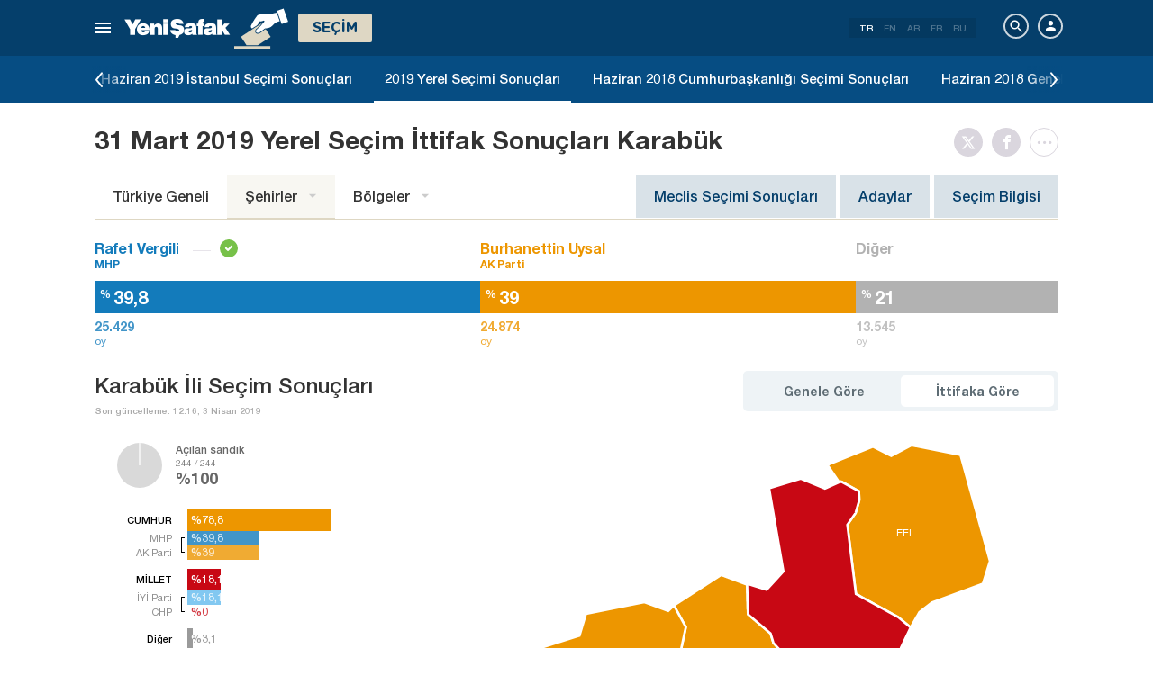

--- FILE ---
content_type: text/html; charset=utf-8
request_url: https://www.yenisafak.com/yerel-secim-2019/karabuk-ili-ittifak-secim-sonuclari
body_size: 24572
content:
<!DOCTYPE html><html xmlns="http://www.w3.org/1999/xhtml" xmlns:fb="http://ogp.me/ns/fb#" xmlns:og="http://ogp.me/ns#"><head> <meta name="viewport" content="width=device-width, initial-scale=1.0"><title>Karabük Seçim Sonuçları – 31 Mart 2019 Karabük İttifaka Göre Yerel Seçim Sonuçları 2019</title><meta http-equiv="content-type" content="text/html; charset=windows-1254" /><meta http-equiv="content-type" content="text/html; charset=iso-8859-9" /><meta http-equiv="content-type" content="text/html; charset=x-mac-turkish" /><meta name="apple-mobile-web-app-capable" content="yes" /><meta name="apple-mobile-web-app-status-bar-style" content="black" /><meta name="msapplication-tap-highlight" content="no" /><link rel="image_src" href="https://assets.yenisafak.com/yenisafaksecim/wwwroot/images/election/result-images/jpg/yerel-secim-2019.jpg" /><meta name="image" content="https://assets.yenisafak.com/yenisafaksecim/wwwroot/images/election/result-images/jpg/yerel-secim-2019.jpg" /><meta name="description" content="Karabük 2019 seçim sonuçları son dakika haberleri ve canlı takip. Karabük il ve ilçelerinde AK Parti, CHP, MHP ve ittifakların aldığı oy oranları, açılan sandık sonuçları 2019 yerel seçim sayfasında." /><meta name="keywords" content="Karabük ittifaka göre seçim sonuçları, 2019 Karabük ittifaka göre seçim sonuçları, 31 mart Karabük ittifaka göre seçim sonuçları, Karabük ittifaka göre yerel seçim sonuçları, son dakika Karabük, büyükşehir belediye başkanlığı seçim sonuçları" /><meta property="fb:pages" content="191453580768" /><meta property="og:description" content="Karabük 2019 seçim sonuçları son dakika haberleri ve canlı takip. Karabük il ve ilçelerinde AK Parti, CHP, MHP ve ittifakların aldığı oy oranları, açılan sandık sonuçları 2019 yerel seçim sayfasında." /><meta property="og:image" content="https://assets.yenisafak.com/yenisafaksecim/wwwroot/images/election/result-images/jpg/yerel-secim-2019.jpg" /><meta property="og:title" content="Karabük Seçim Sonuçları – 31 Mart 2019 Karabük İttifaka Göre Yerel Seçim Sonuçları 2019" /><meta property="og:site_name" content="Yeni Şafak" /><meta property="og:url" content="https://www.yenisafak.com/yerel-secim-2019/karabuk-ili-ittifak-secim-sonuclari" /><link rel="canonical" href="https://www.yenisafak.com/yerel-secim-2019/karabuk-ili-ittifak-secim-sonuclari" /><link rel="shortcut icon" href="https://assets.yenisafak.com/yenisafaksecim/wwwroot/images/favicon.png" type="image/png" /><meta http-equiv="Content-Language" content="tr" /><link rel="alternate" href="https://www.yenisafak.com" hreflang="tr-tr" /><meta http-equiv="cache-control" content="no-cache" /><meta http-equiv="pragma" content="no-cache" /><meta http-equiv="ImageToolbar" content="false" /><meta name="revisit-after" content="1" /><meta name="robots" content="ALL" /><meta name="Rating" content="General" /><meta name="Distribution" content="Global" /><meta name="Copyright" content="Yeni Şafak" /><meta name="Classification" content="Consumer" /><meta name="author" content="Yeni Şafak"><meta name="twitter:card" content="summary"><meta name="twitter:url" content="https://www.yenisafak.com/yerel-secim-2019/karabuk-ili-ittifak-secim-sonuclari"><meta name="twitter:title" content="Karabük Seçim Sonuçları – 31 Mart 2019 Karabük İttifaka Göre Yerel Seçim Sonuçları 2019"><meta name="twitter:description" content="Karabük 2019 seçim sonuçları son dakika haberleri ve canlı takip. Karabük il ve ilçelerinde AK Parti, CHP, MHP ve ittifakların aldığı oy oranları, açılan sandık sonuçları 2019 yerel seçim sayfasında."><meta name="twitter:image" content="https://assets.yenisafak.com/yenisafaksecim/wwwroot/images/election/result-images/jpg/yerel-secim-2019.jpg"><meta http-equiv="Content-Language" content="tr" /><meta http-equiv="cache-control" content="no-cache" /><meta http-equiv="pragma" content="no-cache" /><meta http-equiv="ImageToolbar" content="false" /><meta name="revisit-after" content="1" /><meta name="robots" content="ALL" /><meta name="Rating" content="General" /><meta name="Distribution" content="Global" /><meta name="Copyright" content="Yeni Şafak" /> <meta name="Classification" content="Consumer" /><meta name="DC.Title" content="Karabük Seçim Sonuçları – 31 Mart 2019 Karabük İttifaka Göre Yerel Seçim Sonuçları 2019"><meta name="DC.Creator" content="Yeni Şafak"><meta name="DC.Subject" content="Karabük Seçim Sonuçları – 31 Mart 2019 Karabük İttifaka Göre Yerel Seçim Sonuçları 2019"><meta name="DC.Description" content="Karabük 2019 seçim sonuçları son dakika haberleri ve canlı takip. Karabük il ve ilçelerinde AK Parti, CHP, MHP ve ittifakların aldığı oy oranları, açılan sandık sonuçları 2019 yerel seçim sayfasında."><meta name="DC.Publisher" content="Yeni Şafak"><meta name="DC.Contributor" content="Yeni Şafak"><meta name="DC.Date" content="16.01.2026 09:57:30"><meta name="DC.Type" content="Text"><meta name="DC.Source" content="Yeni Şafak"><meta name="DC.Language" content="tr-TR"><meta name="msvalidate.01" content="95F11EB833D9D049C2CDC855116F4442" /><meta itemprop="name" content="Karabük Seçim Sonuçları – 31 Mart 2019 Karabük İttifaka Göre Yerel Seçim Sonuçları 2019" /><meta itemprop="description" content="Karabük 2019 seçim sonuçları son dakika haberleri ve canlı takip. Karabük il ve ilçelerinde AK Parti, CHP, MHP ve ittifakların aldığı oy oranları, açılan sandık sonuçları 2019 yerel seçim sayfasında." /><meta itemprop="image" content="https://assets.yenisafak.com/yenisafaksecim/wwwroot/images/election/result-images/jpg/yerel-secim-2019.jpg" /><meta itemprop="url" content="https://www.yenisafak.com/yerel-secim-2019/karabuk-ili-ittifak-secim-sonuclari" /><meta itemprop="genre" content="news" /><meta itemprop="creator" content="Yeni Şafak" /><meta itemprop="copyrightHolder" content="Yeni Şafak" /><meta itemprop="provider" content="Yeni Şafak" /><meta itemprop="publisher" content="Yeni Şafak" /><meta itemprop="sourceOrganization" content="Yeni Şafak" /><meta itemprop="author" content="Yeni Şafak" /><meta itemprop="inLanguage" content="tr-TR" /><meta itemprop="copyrightYear" content="2026" /><meta itemprop="dateModified" content="2026-01-16T09:57:30+03:00" /><meta itemprop="datePublished" content="2026-01-16T09:57:30+03:00" /><meta itemprop="thumbnailUrl" content="https://assets.yenisafak.com/yenisafaksecim/wwwroot/images/election/result-images/jpg/yerel-secim-2019.jpg" /><meta itemprop="articleSection" content="Se&#231;im" /><meta itemprop="wordCount" content="134" /><meta itemprop="contentRating" content="6" /><meta name="google-play-app" content="app-id=yenisafak.com"><meta name="apple-itunes-app" content="app-id=579620956"><link rel="apple-touch-icon" href="https://assets.yenisafak.com/yenisafaksecim/wwwroot/images/favicon.png"> <link rel="alternate" media="only screen and (max-width: 640px)" href="https://www.yenisafak.com/yerel-secim-2019/karabuk-ili-ittifak-secim-sonuclari" />    <link href="https://assets.yenisafak.com/yenisafaksecim/wwwroot/dist/css/site.min.css?v=1.1.53" rel="stylesheet" /> <link href="https://assets.yenisafak.com/yenisafaksecim/wwwroot/dist/css/election.general.min.css?v=1.1.53" rel="stylesheet" />   <script>
if (window.location.host !== "www.yenisafak.com")
window['ga-disable-UA-3434195-1'] = true; (function (w, d, s, l, i) { w[l] = w[l] || []; w[l].push({ 'gtm.start': new Date().getTime(), event: 'gtm.js' }); var f = d.getElementsByTagName(s)[0], j = d.createElement(s), dl = l != 'dataLayer' ? '&l=' + l : ''; j.async = true; j.src = 'https://www.googletagmanager.com/gtm.js?id=' + i + dl; f.parentNode.insertBefore(j, f); })(window, document, 'script', 'dataLayer', 'GTM-KNN8VHW');</script>             </head><body class="election effect detail tr">  <header class="header header-053f6b fixed effect-1"><div class="container"><div class="row"><div class="col-md-24 empty">  <nav class="nav menu nav-down"> <span class="button"><i class="nav-icon"><i></i></i></span><div class="nav-content"><div class="menu-header flex"><div class="menu-search"> <i class="icon icon-search"></i> <input type="search" id="txtMenuSearch" placeholder="Arama i&#231;in tıklayın"></div><ul class="menu-option"><li class="item active"><a href="/" target="_blank" title="T&#252;m&#252;"><i class="icon-explore"></i><span>T&#252;m&#252;</span></a></li><li class="item disable"><a href="/" target="_blank" title="Favoriler"><i class="icon-turned-in"></i><span>Favoriler</span></a></li><li class="nav-close"> <i class="icon icon-close"></i></li></ul></div><div class="menu-user option flex" data-display="mobile"><div class="user"> <div class="user-image user-image-logged-in drop-down hide"><div class="user-menu"><ol><li class="info flex"> <a href="https://piri.net/yenisafak/account/settings?ReturnUrl=https://www.yenisafak.com/"><div class="image"> <img src="" width="28" height="28" alt="" /></div><div class="bio"><div class="name"></div><div class="mail"></div></div></a></li><li class="logout right"> <a target="_blank" title="Çıkış" href="https://piri.net/yenisafak/auth/logout?ReturnUrl=https://www.yenisafak.com/"><span class="icon-logout"></span><span>Çıkış</span></a></li></ol></div></div><div class="user-image user-image-anonymous"> <a class="link" href="https://piri.net/yenisafak/auth/login?ReturnUrl=https://www.yenisafak.com/" target="_blank"><i class="icon-person"></i><span>Giriş Yap</span></a></div ></div><div class="language"><div class="language-list"> <a class="item active" href=/yerel-secim-2019/karabuk-ili-ittifak-secim-sonuclari>TR</a> <a class="item" href="/en/yerel-secim-2019/karabuk-ili-ittifak-secim-sonuclari">EN</a> <a class="item" href="/ar/yerel-secim-2019/karabuk-ili-ittifak-secim-sonuclari">AR</a> <a class="item" href="/fr/yerel-secim-2019/karabuk-ili-ittifak-secim-sonuclari">FR</a> <a class="item" href="/ru/yerel-secim-2019/karabuk-ili-ittifak-secim-sonuclari">RU</a></div></div></div>
<div class="menu-list flex" data-action="menu" id="navMenuList"> <ul class="primary scroll" data-scroll="all"><li name="manşet"><a href="/" class="menu-cb0102" title="Manşet"><span>Manşet</span></a></li><li name="gundem" role="menu"><a href="/gundem" target="_blank" class="menu-#362861" title="Gündem"><span>G&#252;ndem</span></a></li><li name="dunya" role="menu"><a href="/dunya" target="_blank" class="menu-#E7A300" title="Yurt Dışı"><span>Yurt Dışı</span></a></li><li name="ekonomi" role="menu"><a href="/ekonomi" target="_blank" class="menu-#1B4994" title="Ekonomi"><span>Ekonomi</span></a></li><li name="spor" role="menu"><a href="/spor" target="_blank" class="menu-#00A900" title="Spor"><span>Spor</span></a></li><li name="teknoloji" role="menu"><a href="/teknoloji" target="_blank" class="menu-#EC731A" title="Teknoloji"><span>Teknoloji</span></a></li><li name="hayat" role="menu"><a href="/hayat" target="_blank" class="menu-#A600A0" title="Hayat"><span>Hayat</span></a></li><li name="ozgun" role="menu"><a href="/ozgun" target="_blank" class="menu-#CB0102" title="Özgün"><span>&#214;zg&#252;n</span></a></li><li name="ramazan" role="menu"><a href="/ramazan" target="_blank" class="menu-#1E96A4" title="Ramazan"><span>Ramazan</span></a></li><li name="diger" role=""><a href="/diger" target="_blank" class="menu-#053F6B" title="Diğer"><span>Diğer</span></a></li><li name="secim" role="menu"><a href="/secim" target="_blank" class="menu-#053F6B" title="Seçim"><span>Se&#231;im</span></a></li><li name="ozel" role=""><a href="/ozel" target="_blank" class="menu-#CB0102" title="Özel"><span>&#214;zel</span></a></li><li name="dusunce-gunlugu" role=""><a href="/dusunce-gunlugu" target="_blank" class="menu-#666666" title="Düşünce Günlüğü"><span>D&#252;ş&#252;nce G&#252;nl&#252;ğ&#252;</span></a></li><li name="islam-sanatlari" role=""><a href="/islam-sanatlari" target="_blank" class="menu-#CB0102" title="İslam Sanatları"><span>İslam Sanatları</span></a></li><li name="koronavirus" role=""><a href="/koronavirus" target="_blank" class="menu-#00A5A1" title="Koronavirüs"><span>Koronavir&#252;s</span></a></li><li name="savunmadaki-turkler" role=""><a href="/savunmadaki-turkler" target="_blank" class="menu-#CB0102" title="Savunmadaki Türkler"><span>Savunmadaki T&#252;rkler</span></a></li><li name="check-z" role=""><a href="/check-z" target="_blank" class="menu-#CB0102" title="Check Z"><span>Check Z</span></a></li><li name="benim-hikayem" role=""><a href="/benim-hikayem" target="_blank" class="menu-#CB0102" title="Benim Hikayem"><span>Benim Hikayem</span></a></li><li name="arka-plan" role=""><a href="/arka-plan" target="_blank" class="menu-#CB0102" title="Arka Plan"><span>Arka Plan</span></a></li><li name="seyyah" role=""><a href="/seyyah" target="_blank" class="menu-#FFFFFF" title="Seyyah"><span>Seyyah</span></a></li><li name="mahal" role=""><a href="/mahal" target="_blank" class="menu-#FFFFFF" title="Mahal"><span>Mahal</span></a></li><li name="yazarlar" role="menu"><a href="/yazarlar" target="_blank" class="menu-a99f91" title="Yazarlar"><span>Yazarlar</span></a></li><li name="cizerler" role="menu"><a href="/karikatur" target="_blank" class="menu-a99f91" title="&#199;izerler"><span>&#199;izerler</span></a></li><li name="foto-galeri" role="menu"><a href="/galeri" target="_blank" class="menu-000000" title="Foto Galeri"><span>Foto Galeri</span></a></li><li name="video-galeri" role="menu"><a href="/video" target="_blank" class="menu-000000" title="Video Galeri"><span>Video Galeri</span></a></li><li name="hava-durumu" role="menu"><a href="/hava-durumu" target="_blank" class="menu-2196f3" title="Hava Durumu"><span>Hava Durumu</span></a></li><li name="namaz-vakitleri" role="menu"><a href="/namaz-vakitleri" target="_blank" class="menu-72b29a" title="Namaz Vakitleri"><span>Namaz Vakitleri</span></a></li><li name="egazete" role="menu"><a href="http://egazete.yenisafak.com.tr" target="_blank" class="menu-cb0102" title="eGazete"><span>eGazete</span></a></li></ul><ul class="secondary scroll" data-scroll="all"> <li resource="gundem"><ol><li name="gundem-egitim" role=""><a href="/egitim" target="_blank" title="Eğitim"><span>Eğitim</span><small>G&#252;ndem</small></a></li><li name="gundem-politika" role=""><a href="/politika" target="_blank" title="Politika"><span>Politika</span><small>G&#252;ndem</small></a></li><li name="gundem-turkiye" role="menu"><a href="/turkiye" target="_blank" title="Türkiye"><span>T&#252;rkiye</span><small>G&#252;ndem</small></a></li><li name="gundem-3-sayfa" role=""><a href="/3-sayfa" target="_blank" title="3. Sayfa"><span>3. Sayfa</span><small>G&#252;ndem</small></a></li><li name="gundem-darbe-girisimi" role=""><a href="/darbe-girisimi" target="_blank" title="Darbe Girişimi"><span>Darbe Girişimi</span><small>G&#252;ndem</small></a></li><li name="gundem-15temmuz-darbe-girisimi" role=""><a href="/15temmuz-darbe-girisimi" target="_blank" title="15 Temmuz Darbe Girişimi "><span>15 Temmuz Darbe Girişimi </span><small>G&#252;ndem</small></a></li><li name="gundem-yerel-gundem" role=""><a href="/yerel-gundem" target="_blank" title="Yerel Gündem"><span>Yerel G&#252;ndem</span><small>G&#252;ndem</small></a></li><li name="gundem-gunun-yalani" role=""><a href="/gunun-yalani" target="_blank" title="Günün Yalanı"><span>G&#252;n&#252;n Yalanı</span><small>G&#252;ndem</small></a></li></ol></li><li resource="dunya"><ol><li name="dunya-ortadogu" role=""><a href="/ortadogu" target="_blank" title="Ortadoğu"><span>Ortadoğu</span><small>Yurt Dışı</small></a></li><li name="dunya-avrupa" role=""><a href="/avrupa" target="_blank" title="Avrupa"><span>Avrupa</span><small>Yurt Dışı</small></a></li><li name="dunya-amerika" role=""><a href="/amerika" target="_blank" title="Amerika"><span>Amerika</span><small>Yurt Dışı</small></a></li><li name="dunya-asya" role=""><a href="/asya" target="_blank" title="Asya"><span>Asya</span><small>Yurt Dışı</small></a></li><li name="dunya-afrika" role=""><a href="/afrika" target="_blank" title="Afrika"><span>Afrika</span><small>Yurt Dışı</small></a></li><li name="dunya-antarktika" role=""><a href="/antarktika" target="_blank" title="Antarktika"><span>Antarktika</span><small>Yurt Dışı</small></a></li><li name="dunya-okyanusya" role=""><a href="/okyanusya" target="_blank" title="Okyanusya"><span>Okyanusya</span><small>Yurt Dışı</small></a></li></ol></li><li resource="ekonomi"><ol><li name="ekonomi-turkiye-ekonomisi" role=""><a href="/turkiye-ekonomisi" target="_blank" title="Türkiye Ekonomisi"><span>T&#252;rkiye Ekonomisi</span><small>Ekonomi</small></a></li><li name="ekonomi-dunya-ekonomisi" role=""><a href="/dunya-ekonomisi" target="_blank" title="Dünya Ekonomisi"><span>D&#252;nya Ekonomisi</span><small>Ekonomi</small></a></li><li name="ekonomi-otomotiv" role=""><a href="/otomotiv" target="_blank" title="Otomotiv"><span>Otomotiv</span><small>Ekonomi</small></a></li><li name="ekonomi-savunma-sanayi" role=""><a href="/savunma-sanayi" target="_blank" title="Savunma Sanayi"><span>Savunma Sanayi</span><small>Ekonomi</small></a></li></ol></li><li resource="spor"><ol><li name="spor-futbol" role=""><a href="/spor/futbol" target="_blank" title="Futbol"><span>Futbol</span><small>Spor</small></a></li><li name="spor-basketbol" role=""><a href="/spor/basketbol" target="_blank" title="Basketbol"><span>Basketbol</span><small>Spor</small></a></li><li name="spor-voleybol" role=""><a href="/spor/voleybol" target="_blank" title="Voleybol"><span>Voleybol</span><small>Spor</small></a></li><li name="spor-tenis" role=""><a href="/spor/tenis" target="_blank" title="Tenis"><span>Tenis</span><small>Spor</small></a></li><li name="spor-f1" role=""><a href="/spor/f1" target="_blank" title="F1"><span>F1</span><small>Spor</small></a></li><li name="spor-gures" role=""><a href="/spor/gures" target="_blank" title="Güreş"><span>G&#252;reş</span><small>Spor</small></a></li><li name="spor-salon-sporlari" role=""><a href="/spor/salon-sporlari" target="_blank" title="Salon Sporları"><span>Salon Sporları</span><small>Spor</small></a></li><li name="spor-transfer" role=""><a href="/spor/transfer" target="_blank" title="Transfer"><span>Transfer</span><small>Spor</small></a></li><li name="spor-diger-spor" role=""><a href="/spor/diger-spor" target="_blank" title="Diğer"><span>Diğer</span><small>Spor</small></a></li><li name="spor-bilgi" role=""><a href="/spor/bilgi" target="_blank" title="Bilgi"><span>Bilgi</span><small>Spor</small></a></li></ol></li><li resource="teknoloji"><ol><li name="teknoloji-internet" role=""><a href="/internet" target="_blank" title="İnternet"><span>İnternet</span><small>Teknoloji</small></a></li><li name="teknoloji-bilim" role=""><a href="/bilim" target="_blank" title="Bilim"><span>Bilim</span><small>Teknoloji</small></a></li><li name="teknoloji-mobil" role=""><a href="/mobil" target="_blank" title="Mobil"><span>Mobil</span><small>Teknoloji</small></a></li><li name="teknoloji-otomobil-teknoloji" role=""><a href="/otomobil-teknoloji" target="_blank" title="Otomobil"><span>Otomobil</span><small>Teknoloji</small></a></li></ol></li><li resource="hayat"><ol><li name="hayat-saglik" role=""><a href="/saglik" target="_blank" title="Sağlık"><span>Sağlık</span><small>Hayat</small></a></li><li name="hayat-kultur-sanat" role=""><a href="/kultur-sanat" target="_blank" title="Kültür Sanat"><span>K&#252;lt&#252;r Sanat</span><small>Hayat</small></a></li><li name="hayat-kitap" role=""><a href="/kitap" target="_blank" title="Yeni Şafak Kitap Eki"><span>Yeni Şafak Kitap Eki</span><small>Hayat</small></a></li><li name="hayat-yenisafak-pazar" role=""><a href="/yenisafak-pazar" target="_blank" title="Yeni Şafak Pazar Eki"><span>Yeni Şafak Pazar Eki</span><small>Hayat</small></a></li><li name="hayat-aktuel" role=""><a href="/aktuel" target="_blank" title="Aktüel"><span>Akt&#252;el</span><small>Hayat</small></a></li><li name="hayat-sinema" role=""><a href="/sinema" target="_blank" title="Sinema"><span>Sinema</span><small>Hayat</small></a></li><li name="hayat-seyahat" role=""><a href="/seyahat" target="_blank" title="Seyahat"><span>Seyahat</span><small>Hayat</small></a></li><li name="hayat-yenisafak-30-yil" role=""><a href="/yenisafak-30-yil" target="_blank" title="Yeni Şafak 30. Yıl"><span>Yeni Şafak 30. Yıl</span><small>Hayat</small></a></li></ol></li><li resource="ozgun"><ol><li name="ozgun-dini-bilgiler-kilavuzu" role=""><a href="/dini-bilgiler-kilavuzu" target="_blank" title="Dini Bilgiler"><span>Dini Bilgiler</span><small>&#214;zg&#252;n</small></a></li><li name="ozgun-yemek-tarifleri" role=""><a href="/yemek-tarifleri" target="_blank" title="Yemek Tarifleri"><span>Yemek Tarifleri</span><small>&#214;zg&#252;n</small></a></li><li name="ozgun-ozgun-haberler" role=""><a href="/ozgun-haberler" target="_blank" title="Özgün Haberler"><span>&#214;zg&#252;n Haberler</span><small>&#214;zg&#252;n</small></a></li><li name="ozgun-kimdir" role=""><a href="/kimdir" target="_blank" title="Kimdir"><span>Kimdir</span><small>&#214;zg&#252;n</small></a></li></ol></li><li resource="ramazan"><ol><li name="ramazan-ramazan-haberleri" role=""><a href="/ramazan-haberleri" target="_blank" title="Ramazan Haberleri"><span>Ramazan Haberleri</span><small>Ramazan</small></a></li></ol></li><li resource="diger"><ol></ol></li><li resource="secim"><ol><li name="secim-secim-2015" role=""><a href="/secim-2015" target="_blank" title="2015 Haziran Genel Seçimi"><span>2015 Haziran Genel Se&#231;imi</span><small>Se&#231;im</small></a></li><li name="secim-secim-referandum-2017" role=""><a href="/secim-referandum-2017" target="_blank" title="2017 Anayasa Referandumu"><span>2017 Anayasa Referandumu</span><small>Se&#231;im</small></a></li><li name="secim-secim-referandum-2010" role=""><a href="/secim-referandum-2010" target="_blank" title="2010 Anayasa Referandumu"><span>2010 Anayasa Referandumu</span><small>Se&#231;im</small></a></li><li name="secim-secim-referandum-2007" role=""><a href="/secim-referandum-2007" target="_blank" title="2007 Anayasa Referandumu"><span>2007 Anayasa Referandumu</span><small>Se&#231;im</small></a></li><li name="secim-secim-referandum-1988" role=""><a href="/secim-referandum-1988" target="_blank" title="1988 Anayasa Referandumu"><span>1988 Anayasa Referandumu</span><small>Se&#231;im</small></a></li><li name="secim-secim-referandum-1982" role=""><a href="/secim-referandum-1982" target="_blank" title="1982 Anayasa Referandumu"><span>1982 Anayasa Referandumu</span><small>Se&#231;im</small></a></li><li name="secim-secim-referandum-1987" role=""><a href="/secim-referandum-1987" target="_blank" title="1987 Anayasa Referandumu"><span>1987 Anayasa Referandumu</span><small>Se&#231;im</small></a></li><li name="secim-secim-referandum-1961" role=""><a href="/secim-referandum-1961" target="_blank" title="1961 Anayasa Referandumu"><span>1961 Anayasa Referandumu</span><small>Se&#231;im</small></a></li><li name="secim-secim-1983" role=""><a href="/secim-1983" target="_blank" title="1983 Genel Seçimi"><span>1983 Genel Se&#231;imi</span><small>Se&#231;im</small></a></li><li name="secim-secim-1987" role=""><a href="/secim-1987" target="_blank" title="1987 Genel Seçimi"><span>1987 Genel Se&#231;imi</span><small>Se&#231;im</small></a></li><li name="secim-secim-1991" role=""><a href="/secim-1991" target="_blank" title="1991 Genel Seçimi"><span>1991 Genel Se&#231;imi</span><small>Se&#231;im</small></a></li><li name="secim-secim-1995" role=""><a href="/secim-1995" target="_blank" title="1995 Genel Seçimi"><span>1995 Genel Se&#231;imi</span><small>Se&#231;im</small></a></li><li name="secim-secim-1999" role=""><a href="/secim-1999" target="_blank" title="1999 Genel Seçimi"><span>1999 Genel Se&#231;imi</span><small>Se&#231;im</small></a></li><li name="secim-secim-2002" role=""><a href="/secim-2002" target="_blank" title="2002 Genel Seçimi"><span>2002 Genel Se&#231;imi</span><small>Se&#231;im</small></a></li><li name="secim-secim-2007" role=""><a href="/secim-2007" target="_blank" title="2007 Genel Seçimi"><span>2007 Genel Se&#231;imi</span><small>Se&#231;im</small></a></li><li name="secim-secim-2015-kasim" role=""><a href="/secim-2015-kasim" target="_blank" title="2015 Kasım Genel Seçimi"><span>2015 Kasım Genel Se&#231;imi</span><small>Se&#231;im</small></a></li><li name="secim-secim-1946" role=""><a href="/secim-1946" target="_blank" title="1946 Genel Seçimi"><span>1946 Genel Se&#231;imi</span><small>Se&#231;im</small></a></li><li name="secim-secim-1950" role=""><a href="/secim-1950" target="_blank" title="1950 Genel Seçimi"><span>1950 Genel Se&#231;imi</span><small>Se&#231;im</small></a></li><li name="secim-secim-1954" role=""><a href="/secim-1954" target="_blank" title="1954 Genel Seçimi"><span>1954 Genel Se&#231;imi</span><small>Se&#231;im</small></a></li><li name="secim-secim-1957" role=""><a href="/secim-1957" target="_blank" title="1957 Genel Seçimi"><span>1957 Genel Se&#231;imi</span><small>Se&#231;im</small></a></li><li name="secim-secim-1961" role=""><a href="/secim-1961" target="_blank" title="1961 Genel Seçimi"><span>1961 Genel Se&#231;imi</span><small>Se&#231;im</small></a></li><li name="secim-secim-1965" role=""><a href="/secim-1965" target="_blank" title="1965 Genel Seçimi"><span>1965 Genel Se&#231;imi</span><small>Se&#231;im</small></a></li><li name="secim-secim-1969" role=""><a href="/secim-1969" target="_blank" title="1969 Genel Seçimi"><span>1969 Genel Se&#231;imi</span><small>Se&#231;im</small></a></li><li name="secim-secim-1973" role=""><a href="/secim-1973" target="_blank" title="1973 Genel Seçimi"><span>1973 Genel Se&#231;imi</span><small>Se&#231;im</small></a></li><li name="secim-secim-1977" role=""><a href="/secim-1977" target="_blank" title="1977 Genel Seçimi"><span>1977 Genel Se&#231;imi</span><small>Se&#231;im</small></a></li><li name="secim-secim-2011" role=""><a href="/secim-2011" target="_blank" title="2011 Genel Seçimi"><span>2011 Genel Se&#231;imi</span><small>Se&#231;im</small></a></li><li name="secim-yerel-secim-2019" role=""><a href="/yerel-secim-2019" target="_blank" title="2019 Yerel Seçimi"><span>2019 Yerel Se&#231;imi</span><small>Se&#231;im</small></a></li><li name="secim-23-haziran-istanbul-secimi" role=""><a href="/23-haziran-istanbul-secimi" target="_blank" title="23 Haziran 2019 İstanbul Seçimi"><span>23 Haziran 2019 İstanbul Se&#231;imi</span><small>Se&#231;im</small></a></li><li name="secim-yerel-secim-2014" role=""><a href="/yerel-secim-2014" target="_blank" title="2014 Yerel Seçimi"><span>2014 Yerel Se&#231;imi</span><small>Se&#231;im</small></a></li><li name="secim-secim-2018" role=""><a href="/secim-2018" target="_blank" title="2018 Genel Seçimi"><span>2018 Genel Se&#231;imi</span><small>Se&#231;im</small></a></li><li name="secim-secim-cumhurbaskanligi-2018" role=""><a href="/secim-cumhurbaskanligi-2018" target="_blank" title="2018 Cumhurbaşkanlığı Seçimi"><span>2018 Cumhurbaşkanlığı Se&#231;imi</span><small>Se&#231;im</small></a></li><li name="secim-secim-2014" role=""><a href="https://secim.yenisafak.com/tr" target="_blank" title="2014 Cumhurbaşkanlığı Seçimi"><span>2014 Cumhurbaşkanlığı Se&#231;imi</span><small>Se&#231;im</small></a></li><li name="secim-secim-sonuclari" role=""><a href="/secim-sonuclari" target="_blank" title="Seçim Sonuçları"><span>Se&#231;im Sonu&#231;ları</span><small>Se&#231;im</small></a></li><li name="secim-secim-2023" role=""><a href="/secim-2023" target="_blank" title="2023 Genel Seçimi"><span>2023 Genel Se&#231;imi</span><small>Se&#231;im</small></a></li><li name="secim-secim-cumhurbaskanligi-2023" role=""><a href="/secim-cumhurbaskanligi-2023" target="_blank" title="2023 Cumhurbaşkanlığı Seçimi"><span>2023 Cumhurbaşkanlığı Se&#231;imi</span><small>Se&#231;im</small></a></li><li name="secim-secim-cumhurbaskanligi-2023-2-tur" role=""><a href="/secim-cumhurbaskanligi-2023-2-tur" target="_blank" title="2023 Cumhurbaşkanlığı 2. Tur Seçimi"><span>2023 Cumhurbaşkanlığı 2. Tur Se&#231;imi</span><small>Se&#231;im</small></a></li><li name="secim-yerel-secim-2024" role=""><a href="/yerel-secim-2024" target="_blank" title="2024 Yerel Seçimi"><span>2024 Yerel Se&#231;imi</span><small>Se&#231;im</small></a></li></ol></li><li resource="ozel"><ol></ol></li><li resource="dusunce-gunlugu"><ol></ol></li><li resource="islam-sanatlari"><ol></ol></li><li resource="koronavirus"><ol></ol></li><li resource="savunmadaki-turkler"><ol></ol></li><li resource="check-z"><ol></ol></li><li resource="benim-hikayem"><ol></ol></li><li resource="arka-plan"><ol></ol></li><li resource="seyyah"><ol></ol></li><li resource="mahal"><ol></ol></li><li resource="yazarlar"><ol><li name="yazarlar-tum"><a href="/yazarlar" target="_blank" title="T&#252;m Yazarlar"><span>T&#252;m Yazarlar</span><small>Yazarlar</small></a></li><li name="yazarlar-bugun"><a href="/yazarlar" target="_blank" title="Bug&#252;n Yazanlar"><span>Bug&#252;n Yazanlar</span><small>Yazarlar</small></a></li><li name="yazarlar-gazete"><a href="/yazarlar/gazete/" target="_blank" title="Gazete Yazarları"><span>Gazete Yazarları</span><small>Yazarlar</small></a></li><li name="yazarlar-spor"><a href="/yazarlar/spor" target="_blank" title="Spor Yazarları"><span>Spor Yazarları</span><small>Yazarlar</small></a></li><li name="yazarlar-arsiv"><a href="/yazarlar/arsiv" target="_blank" title="Arşiv Yazarları"><span>Arşiv Yazarları</span><small>Yazarlar</small></a></li></ol></li><li resource="cizerler"><ol><li name="cizerler-hasanaycin"><a href="/karikatur/hasan-aycin" target="_blank" title="Hasan Aycın"><span>Hasan Aycın</span><small>&#199;izerler</small></a></li><li name="cizerler-osmanturhan"><a href="/karikatur/osman-turhan" target="_blank" title="Osman Turhan "><span>Osman Turhan</span><small>&#199;izerler</small></a></li><li name="cizerler-muslimshow"><a href="/karikatur/muslim-show/" target="_blank" title="Müslim Show "><span>M&#252;slim Show</span><small>&#199;izerler</small></a></li></ol></li><li resource="foto-galeri"><ol><li name="foto-galeri-gundem" role="menu"><a href="/galeri/gundem" target="_blank" title="Gündem"><span>G&#252;ndem</span><small>Foto Galeri</small></a></li><li name="foto-galeri-dunya" role="menu"><a href="/galeri/dunya" target="_blank" title="Yurt Dışı"><span>Yurt Dışı</span><small>Foto Galeri</small></a></li><li name="foto-galeri-ekonomi" role="menu"><a href="/galeri/ekonomi" target="_blank" title="Ekonomi"><span>Ekonomi</span><small>Foto Galeri</small></a></li><li name="foto-galeri-spor" role="menu"><a href="/galeri/spor" target="_blank" title="Spor"><span>Spor</span><small>Foto Galeri</small></a></li><li name="foto-galeri-teknoloji" role="menu"><a href="/galeri/teknoloji" target="_blank" title="Teknoloji"><span>Teknoloji</span><small>Foto Galeri</small></a></li><li name="foto-galeri-hayat" role="menu"><a href="/galeri/hayat" target="_blank" title="Hayat"><span>Hayat</span><small>Foto Galeri</small></a></li><li name="foto-galeri-ozgun" role="menu"><a href="/galeri/ozgun" target="_blank" title="Özgün"><span>&#214;zg&#252;n</span><small>Foto Galeri</small></a></li><li name="foto-galeri-ramazan" role="menu"><a href="/galeri/ramazan" target="_blank" title="Ramazan"><span>Ramazan</span><small>Foto Galeri</small></a></li><li name="foto-galeri-diger" role=""><a href="/galeri/diger" target="_blank" title="Diğer"><span>Diğer</span><small>Foto Galeri</small></a></li><li name="foto-galeri-secim" role="menu"><a href="/galeri/secim" target="_blank" title="Seçim"><span>Se&#231;im</span><small>Foto Galeri</small></a></li><li name="foto-galeri-koronavirus" role=""><a href="/galeri/koronavirus" target="_blank" title="Koronavirüs"><span>Koronavir&#252;s</span><small>Foto Galeri</small></a></li><li name="foto-galeri-check-z" role=""><a href="/galeri/check-z" target="_blank" title="Check Z"><span>Check Z</span><small>Foto Galeri</small></a></li><li name="foto-galeri-arka-plan" role=""><a href="/galeri/arka-plan" target="_blank" title="Arka Plan"><span>Arka Plan</span><small>Foto Galeri</small></a></li><li name="foto-galeri-kose-basi" role=""><a href="/galeri/kose-basi" target="_blank" title="Köşe Başı"><span>K&#246;şe Başı</span><small>Foto Galeri</small></a></li><li name="foto-galeri-seyyah" role=""><a href="/galeri/seyyah" target="_blank" title="Seyyah"><span>Seyyah</span><small>Foto Galeri</small></a></li><li name="foto-galeri-mahal" role=""><a href="/galeri/mahal" target="_blank" title="Mahal"><span>Mahal</span><small>Foto Galeri</small></a></li></ol></li><li resource="video-galeri"><ol><li name="video-galeri-gundem" role="menu"><a href="/video/gundem" target="_blank" title="Gündem"><span>G&#252;ndem</span><small>Video Galeri</small></a></li><li name="video-galeri-dunya" role="menu"><a href="/video/dunya" target="_blank" title="Yurt Dışı"><span>Yurt Dışı</span><small>Video Galeri</small></a></li><li name="video-galeri-ekonomi" role="menu"><a href="/video/ekonomi" target="_blank" title="Ekonomi"><span>Ekonomi</span><small>Video Galeri</small></a></li><li name="video-galeri-spor" role="menu"><a href="/video/spor" target="_blank" title="Spor"><span>Spor</span><small>Video Galeri</small></a></li><li name="video-galeri-teknoloji" role="menu"><a href="/video/teknoloji" target="_blank" title="Teknoloji"><span>Teknoloji</span><small>Video Galeri</small></a></li><li name="video-galeri-hayat" role="menu"><a href="/video/hayat" target="_blank" title="Hayat"><span>Hayat</span><small>Video Galeri</small></a></li><li name="video-galeri-ozgun" role="menu"><a href="/video/ozgun" target="_blank" title="Özgün"><span>&#214;zg&#252;n</span><small>Video Galeri</small></a></li><li name="video-galeri-haber" role=""><a href="/video/haber" target="_blank" title="Haber"><span>Haber</span><small>Video Galeri</small></a></li><li name="video-galeri-eglence" role=""><a href="/video/eglence" target="_blank" title="Eğlence"><span>Eğlence</span><small>Video Galeri</small></a></li><li name="video-galeri-programlar" role=""><a href="/video/programlar" target="_blank" title="Programlar"><span>Programlar</span><small>Video Galeri</small></a></li><li name="video-galeri-ramazan" role="menu"><a href="/video/ramazan" target="_blank" title="Ramazan"><span>Ramazan</span><small>Video Galeri</small></a></li><li name="video-galeri-diger" role=""><a href="/video/diger" target="_blank" title="Diğer"><span>Diğer</span><small>Video Galeri</small></a></li><li name="video-galeri-diziler" role=""><a href="/video/diziler" target="_blank" title="Diziler"><span>Diziler</span><small>Video Galeri</small></a></li><li name="video-galeri-secim" role="menu"><a href="/video/secim" target="_blank" title="Seçim"><span>Se&#231;im</span><small>Video Galeri</small></a></li><li name="video-galeri-ozel" role=""><a href="/video/ozel" target="_blank" title="Özel"><span>&#214;zel</span><small>Video Galeri</small></a></li><li name="video-galeri-podcast" role="menu"><a href="/video/podcast" target="_blank" title="Podcast"><span>Podcast</span><small>Video Galeri</small></a></li><li name="video-galeri-koronavirus" role=""><a href="/video/koronavirus" target="_blank" title="Koronavirüs"><span>Koronavir&#252;s</span><small>Video Galeri</small></a></li><li name="video-galeri-tabuta-sigmayanlar" role=""><a href="/video/tabuta-sigmayanlar" target="_blank" title="Tabuta Sığmayanlar"><span>Tabuta Sığmayanlar</span><small>Video Galeri</small></a></li><li name="video-galeri-soz-milletin" role=""><a href="/video/soz-milletin" target="_blank" title="Söz Milletin"><span>S&#246;z Milletin</span><small>Video Galeri</small></a></li><li name="video-galeri-savunmadaki-turkler" role=""><a href="/video/savunmadaki-turkler" target="_blank" title="Savunmadaki Türkler"><span>Savunmadaki T&#252;rkler</span><small>Video Galeri</small></a></li><li name="video-galeri-check-z" role=""><a href="/video/check-z" target="_blank" title="Check Z"><span>Check Z</span><small>Video Galeri</small></a></li><li name="video-galeri-benim-hikayem" role=""><a href="/video/benim-hikayem" target="_blank" title="Benim Hikayem"><span>Benim Hikayem</span><small>Video Galeri</small></a></li><li name="video-galeri-arka-plan" role=""><a href="/video/arka-plan" target="_blank" title="Arka Plan"><span>Arka Plan</span><small>Video Galeri</small></a></li><li name="video-galeri-kose-basi" role=""><a href="/video/kose-basi" target="_blank" title="Köşe Başı"><span>K&#246;şe Başı</span><small>Video Galeri</small></a></li><li name="video-galeri-yol-arkadaslari" role=""><a href="/video/yol-arkadaslari" target="_blank" title="Yol Arkadaşları"><span>Yol Arkadaşları</span><small>Video Galeri</small></a></li><li name="video-galeri-bir-nefes" role=""><a href="/video/bir-nefes" target="_blank" title="Bir Nefes"><span>Bir Nefes</span><small>Video Galeri</small></a></li><li name="video-galeri-hanimlar-mahfili" role=""><a href="/video/hanimlar-mahfili" target="_blank" title="Hanımlar Mahfili"><span>Hanımlar Mahfili</span><small>Video Galeri</small></a></li><li name="video-galeri-pergel" role=""><a href="/video/pergel" target="_blank" title="Pergel"><span>Pergel</span><small>Video Galeri</small></a></li><li name="video-galeri-seyyah" role=""><a href="/video/seyyah" target="_blank" title="Seyyah"><span>Seyyah</span><small>Video Galeri</small></a></li><li name="video-galeri-mahal" role=""><a href="/video/mahal" target="_blank" title="Mahal"><span>Mahal</span><small>Video Galeri</small></a></li></ol></li><li resource="hava-durumu"><ol><li name="hava-durumu-istanbul"><a href="/hava-durumu/istanbul" target="_blank" title="İstanbul Hava Durumu"><span>İstanbul Hava Durumu</span><small>Hava Durumu</small></a></li><li name="hava-durumu-ankara"><a href="/hava-durumu/ankara" target="_blank" title="Ankara Hava Durumu"><span>Ankara Hava Durumu</span><small>Hava Durumu</small></a></li><li name="hava-durumu-izmir"><a href="/hava-durumu/izmir" target="_blank" title="İzmir Hava Durumu"><span>İzmir Hava Durumu</span><small>Hava Durumu</small></a></li></ol></li><li resource="namaz-vakitleri"><ol><li name="namaz-vakitleri-istanbul"><a href="/namaz-vakitleri/istanbul" target="_blank" title="İstanbul Namaz Vakitleri"><span>İstanbul Namaz Vakitleri</span><small>Namaz Vakitleri</small></a></li><li name="namaz-vakitleri-ankara"><a href="/namaz-vakitleri/ankara" target="_blank" title="Ankara Namaz Vakitleri"><span>Ankara Namaz Vakitleri</span><small>Namaz Vakitleri</small></a></li><li name="namaz-vakitleri-izmir"><a href="/namaz-vakitleri/izmir" target="_blank" title="İzmir Namaz Vakitleri"><span>İzmir Namaz Vakitleri</span><small>Namaz Vakitleri</small></a></li></ol></li></ul><ul class="tertiary scroll" data-scroll="all" data-display="site"> <li resource="gundem-turkiye"><ol><li name="gundem-adana"><a href="/adana" target="_blank" title="Adana"><span>Adana</span><small>G&#252;ndem / T&#252;rkiye</small></a></li><li name="gundem-adiyaman"><a href="/adiyaman" target="_blank" title="Adıyaman"><span>Adıyaman</span><small>G&#252;ndem / T&#252;rkiye</small></a></li><li name="gundem-afyonkarahisar"><a href="/afyonkarahisar" target="_blank" title="Afyonkarahisar"><span>Afyonkarahisar</span><small>G&#252;ndem / T&#252;rkiye</small></a></li><li name="gundem-agri"><a href="/agri" target="_blank" title="Ağrı"><span>Ağrı</span><small>G&#252;ndem / T&#252;rkiye</small></a></li><li name="gundem-amasya"><a href="/amasya" target="_blank" title="Amasya"><span>Amasya</span><small>G&#252;ndem / T&#252;rkiye</small></a></li><li name="gundem-ankara"><a href="/ankara" target="_blank" title="Ankara"><span>Ankara</span><small>G&#252;ndem / T&#252;rkiye</small></a></li><li name="gundem-antalya"><a href="/antalya" target="_blank" title="Antalya"><span>Antalya</span><small>G&#252;ndem / T&#252;rkiye</small></a></li><li name="gundem-artvin"><a href="/artvin" target="_blank" title="Artvin"><span>Artvin</span><small>G&#252;ndem / T&#252;rkiye</small></a></li><li name="gundem-aydin"><a href="/aydin" target="_blank" title="Aydın"><span>Aydın</span><small>G&#252;ndem / T&#252;rkiye</small></a></li><li name="gundem-balikesir"><a href="/balikesir" target="_blank" title="Balıkesir"><span>Balıkesir</span><small>G&#252;ndem / T&#252;rkiye</small></a></li><li name="gundem-bilecik"><a href="/bilecik" target="_blank" title="Bilecik"><span>Bilecik</span><small>G&#252;ndem / T&#252;rkiye</small></a></li><li name="gundem-bingol"><a href="/bingol" target="_blank" title="Bingöl"><span>Bing&#246;l</span><small>G&#252;ndem / T&#252;rkiye</small></a></li><li name="gundem-bitlis"><a href="/bitlis" target="_blank" title="Bitlis"><span>Bitlis</span><small>G&#252;ndem / T&#252;rkiye</small></a></li><li name="gundem-bolu"><a href="/bolu" target="_blank" title="Bolu"><span>Bolu</span><small>G&#252;ndem / T&#252;rkiye</small></a></li><li name="gundem-burdur"><a href="/burdur" target="_blank" title="Burdur"><span>Burdur</span><small>G&#252;ndem / T&#252;rkiye</small></a></li><li name="gundem-bursa"><a href="/bursa" target="_blank" title="Bursa"><span>Bursa</span><small>G&#252;ndem / T&#252;rkiye</small></a></li><li name="gundem-canakkale"><a href="/canakkale" target="_blank" title="Çanakkale"><span>&#199;anakkale</span><small>G&#252;ndem / T&#252;rkiye</small></a></li><li name="gundem-cankiri"><a href="/cankiri" target="_blank" title="Çankırı"><span>&#199;ankırı</span><small>G&#252;ndem / T&#252;rkiye</small></a></li><li name="gundem-corum"><a href="/corum" target="_blank" title="Çorum"><span>&#199;orum</span><small>G&#252;ndem / T&#252;rkiye</small></a></li><li name="gundem-denizli"><a href="/denizli" target="_blank" title="Denizli"><span>Denizli</span><small>G&#252;ndem / T&#252;rkiye</small></a></li><li name="gundem-diyarbakir"><a href="/diyarbakir" target="_blank" title="Diyarbakır"><span>Diyarbakır</span><small>G&#252;ndem / T&#252;rkiye</small></a></li><li name="gundem-edirne"><a href="/edirne" target="_blank" title="Edirne"><span>Edirne</span><small>G&#252;ndem / T&#252;rkiye</small></a></li><li name="gundem-elazig"><a href="/elazig" target="_blank" title="Elazığ"><span>Elazığ</span><small>G&#252;ndem / T&#252;rkiye</small></a></li><li name="gundem-erzincan"><a href="/erzincan" target="_blank" title="Erzincan"><span>Erzincan</span><small>G&#252;ndem / T&#252;rkiye</small></a></li><li name="gundem-erzurum"><a href="/erzurum" target="_blank" title="Erzurum"><span>Erzurum</span><small>G&#252;ndem / T&#252;rkiye</small></a></li><li name="gundem-eskisehir"><a href="/eskisehir" target="_blank" title="Eskişehir"><span>Eskişehir</span><small>G&#252;ndem / T&#252;rkiye</small></a></li><li name="gundem-gaziantep"><a href="/gaziantep" target="_blank" title="Gaziantep"><span>Gaziantep</span><small>G&#252;ndem / T&#252;rkiye</small></a></li><li name="gundem-giresun"><a href="/giresun" target="_blank" title="Giresun"><span>Giresun</span><small>G&#252;ndem / T&#252;rkiye</small></a></li><li name="gundem-gumushane"><a href="/gumushane" target="_blank" title="Gümüşhane"><span>G&#252;m&#252;şhane</span><small>G&#252;ndem / T&#252;rkiye</small></a></li><li name="gundem-hatay"><a href="/hatay" target="_blank" title="Hatay"><span>Hatay</span><small>G&#252;ndem / T&#252;rkiye</small></a></li><li name="gundem-isparta"><a href="/isparta" target="_blank" title="Isparta"><span>Isparta</span><small>G&#252;ndem / T&#252;rkiye</small></a></li><li name="gundem-mersin"><a href="/mersin" target="_blank" title="Mersin"><span>Mersin</span><small>G&#252;ndem / T&#252;rkiye</small></a></li><li name="gundem-istanbul"><a href="/istanbul" target="_blank" title="İstanbul"><span>İstanbul</span><small>G&#252;ndem / T&#252;rkiye</small></a></li><li name="gundem-izmir"><a href="/izmir" target="_blank" title="İzmir"><span>İzmir</span><small>G&#252;ndem / T&#252;rkiye</small></a></li><li name="gundem-kars"><a href="/kars" target="_blank" title="Kars"><span>Kars</span><small>G&#252;ndem / T&#252;rkiye</small></a></li><li name="gundem-kastamonu"><a href="/kastamonu" target="_blank" title="Kastamonu"><span>Kastamonu</span><small>G&#252;ndem / T&#252;rkiye</small></a></li><li name="gundem-kayseri"><a href="/kayseri" target="_blank" title="Kayseri"><span>Kayseri</span><small>G&#252;ndem / T&#252;rkiye</small></a></li><li name="gundem-kirklareli"><a href="/kirklareli" target="_blank" title="Kırklareli"><span>Kırklareli</span><small>G&#252;ndem / T&#252;rkiye</small></a></li><li name="gundem-kirsehir"><a href="/kirsehir" target="_blank" title="Kırşehir"><span>Kırşehir</span><small>G&#252;ndem / T&#252;rkiye</small></a></li><li name="gundem-kocaeli"><a href="/kocaeli" target="_blank" title="Kocaeli"><span>Kocaeli</span><small>G&#252;ndem / T&#252;rkiye</small></a></li><li name="gundem-konya"><a href="/konya" target="_blank" title="Konya"><span>Konya</span><small>G&#252;ndem / T&#252;rkiye</small></a></li><li name="gundem-kutahya"><a href="/kutahya" target="_blank" title="Kütahya"><span>K&#252;tahya</span><small>G&#252;ndem / T&#252;rkiye</small></a></li><li name="gundem-malatya"><a href="/malatya" target="_blank" title="Malatya"><span>Malatya</span><small>G&#252;ndem / T&#252;rkiye</small></a></li><li name="gundem-manisa"><a href="/manisa" target="_blank" title="Manisa"><span>Manisa</span><small>G&#252;ndem / T&#252;rkiye</small></a></li><li name="gundem-kahramanmaras"><a href="/kahramanmaras" target="_blank" title="Kahramanmaraş"><span>Kahramanmaraş</span><small>G&#252;ndem / T&#252;rkiye</small></a></li><li name="gundem-mardin"><a href="/mardin" target="_blank" title="Mardin"><span>Mardin</span><small>G&#252;ndem / T&#252;rkiye</small></a></li><li name="gundem-mugla"><a href="/mugla" target="_blank" title="Muğla"><span>Muğla</span><small>G&#252;ndem / T&#252;rkiye</small></a></li><li name="gundem-mus"><a href="/" target="_blank" title="Muş"><span>Muş</span><small>G&#252;ndem / T&#252;rkiye</small></a></li><li name="gundem-nevsehir"><a href="/nevsehir" target="_blank" title="Nevşehir"><span>Nevşehir</span><small>G&#252;ndem / T&#252;rkiye</small></a></li><li name="gundem-nigde"><a href="/nigde" target="_blank" title="Niğde"><span>Niğde</span><small>G&#252;ndem / T&#252;rkiye</small></a></li><li name="gundem-ordu"><a href="/ordu" target="_blank" title="Ordu"><span>Ordu</span><small>G&#252;ndem / T&#252;rkiye</small></a></li><li name="gundem-rize"><a href="/rize" target="_blank" title="Rize"><span>Rize</span><small>G&#252;ndem / T&#252;rkiye</small></a></li><li name="gundem-sakarya"><a href="/sakarya" target="_blank" title="Sakarya"><span>Sakarya</span><small>G&#252;ndem / T&#252;rkiye</small></a></li><li name="gundem-samsun"><a href="/samsun" target="_blank" title="Samsun"><span>Samsun</span><small>G&#252;ndem / T&#252;rkiye</small></a></li><li name="gundem-siirt"><a href="/siirt" target="_blank" title="Siirt"><span>Siirt</span><small>G&#252;ndem / T&#252;rkiye</small></a></li><li name="gundem-sinop"><a href="/sinop" target="_blank" title="Sinop"><span>Sinop</span><small>G&#252;ndem / T&#252;rkiye</small></a></li><li name="gundem-sivas"><a href="/sivas" target="_blank" title="Sivas"><span>Sivas</span><small>G&#252;ndem / T&#252;rkiye</small></a></li><li name="gundem-tekirdag"><a href="/tekirdag" target="_blank" title="Tekirdağ"><span>Tekirdağ</span><small>G&#252;ndem / T&#252;rkiye</small></a></li><li name="gundem-tokat"><a href="/tokat" target="_blank" title="Tokat"><span>Tokat</span><small>G&#252;ndem / T&#252;rkiye</small></a></li><li name="gundem-trabzon"><a href="/trabzon" target="_blank" title="Trabzon"><span>Trabzon</span><small>G&#252;ndem / T&#252;rkiye</small></a></li><li name="gundem-tunceli"><a href="/tunceli" target="_blank" title="Tunceli"><span>Tunceli</span><small>G&#252;ndem / T&#252;rkiye</small></a></li><li name="gundem-sanliurfa"><a href="/sanliurfa" target="_blank" title="Şanlıurfa"><span>Şanlıurfa</span><small>G&#252;ndem / T&#252;rkiye</small></a></li><li name="gundem-usak"><a href="/usak" target="_blank" title="Uşak"><span>Uşak</span><small>G&#252;ndem / T&#252;rkiye</small></a></li><li name="gundem-van"><a href="/" target="_blank" title="Van"><span>Van</span><small>G&#252;ndem / T&#252;rkiye</small></a></li><li name="gundem-yozgat"><a href="/yozgat" target="_blank" title="Yozgat"><span>Yozgat</span><small>G&#252;ndem / T&#252;rkiye</small></a></li><li name="gundem-zonguldak"><a href="/zonguldak" target="_blank" title="Zonguldak"><span>Zonguldak</span><small>G&#252;ndem / T&#252;rkiye</small></a></li><li name="gundem-aksaray"><a href="/aksaray" target="_blank" title="Aksaray"><span>Aksaray</span><small>G&#252;ndem / T&#252;rkiye</small></a></li><li name="gundem-bayburt"><a href="/bayburt" target="_blank" title="Bayburt"><span>Bayburt</span><small>G&#252;ndem / T&#252;rkiye</small></a></li><li name="gundem-karaman"><a href="/karaman" target="_blank" title="Karaman"><span>Karaman</span><small>G&#252;ndem / T&#252;rkiye</small></a></li><li name="gundem-kirikkale"><a href="/kirikkale" target="_blank" title="Kırıkkale"><span>Kırıkkale</span><small>G&#252;ndem / T&#252;rkiye</small></a></li><li name="gundem-batman"><a href="/batman" target="_blank" title="Batman"><span>Batman</span><small>G&#252;ndem / T&#252;rkiye</small></a></li><li name="gundem-sirnak"><a href="/sirnak" target="_blank" title="Şırnak"><span>Şırnak</span><small>G&#252;ndem / T&#252;rkiye</small></a></li><li name="gundem-bartin"><a href="/bartin" target="_blank" title="Bartın"><span>Bartın</span><small>G&#252;ndem / T&#252;rkiye</small></a></li><li name="gundem-ardahan"><a href="/ardahan" target="_blank" title="Ardahan"><span>Ardahan</span><small>G&#252;ndem / T&#252;rkiye</small></a></li><li name="gundem-igdir"><a href="/igdir" target="_blank" title="Iğdır"><span>Iğdır</span><small>G&#252;ndem / T&#252;rkiye</small></a></li><li name="gundem-yalova"><a href="/yalova" target="_blank" title="Yalova"><span>Yalova</span><small>G&#252;ndem / T&#252;rkiye</small></a></li><li name="gundem-karabuk"><a href="/karabuk" target="_blank" title="Karabük"><span>Karab&#252;k</span><small>G&#252;ndem / T&#252;rkiye</small></a></li><li name="gundem-kilis"><a href="/kilis" target="_blank" title="Kilis"><span>Kilis</span><small>G&#252;ndem / T&#252;rkiye</small></a></li><li name="gundem-osmaniye"><a href="/osmaniye" target="_blank" title="Osmaniye"><span>Osmaniye</span><small>G&#252;ndem / T&#252;rkiye</small></a></li><li name="gundem-duzce"><a href="/duzce" target="_blank" title="Düzce"><span>D&#252;zce</span><small>G&#252;ndem / T&#252;rkiye</small></a></li><li name="gundem-hakkari"><a href="/hakkari" target="_blank" title="Hakkâri"><span>Hakk&#226;ri</span><small>G&#252;ndem / T&#252;rkiye</small></a></li></ol></li><li resource="foto-galeri-gundem"><ol><li name="foto-galeri-egitim"><a href="/galeri/gundem" target="_blank" title="Eğitim"><span>Eğitim</span><small>Foto Galeri / G&#252;ndem</small></a></li><li name="foto-galeri-politika"><a href="/galeri/gundem" target="_blank" title="Politika"><span>Politika</span><small>Foto Galeri / G&#252;ndem</small></a></li><li name="foto-galeri-turkiye"><a href="/galeri/gundem" target="_blank" title="Türkiye"><span>T&#252;rkiye</span><small>Foto Galeri / G&#252;ndem</small></a></li><li name="foto-galeri-darbe-girisimi"><a href="/galeri/gundem" target="_blank" title="Darbe Girişimi"><span>Darbe Girişimi</span><small>Foto Galeri / G&#252;ndem</small></a></li><li name="foto-galeri-15temmuz-darbe-girisimi"><a href="/galeri/gundem" target="_blank" title="15 Temmuz Darbe Girişimi "><span>15 Temmuz Darbe Girişimi </span><small>Foto Galeri / G&#252;ndem</small></a></li><li name="foto-galeri-yerel-gundem"><a href="/galeri/gundem" target="_blank" title="Yerel Gündem"><span>Yerel G&#252;ndem</span><small>Foto Galeri / G&#252;ndem</small></a></li><li name="foto-galeri-gunun-yalani"><a href="/galeri/gundem" target="_blank" title="Günün Yalanı"><span>G&#252;n&#252;n Yalanı</span><small>Foto Galeri / G&#252;ndem</small></a></li></ol></li><li resource="foto-galeri-dunya"><ol><li name="foto-galeri-ortadogu"><a href="/galeri/dunya" target="_blank" title="Ortadoğu"><span>Ortadoğu</span><small>Foto Galeri / Yurt Dışı</small></a></li><li name="foto-galeri-avrupa"><a href="/galeri/dunya" target="_blank" title="Avrupa"><span>Avrupa</span><small>Foto Galeri / Yurt Dışı</small></a></li><li name="foto-galeri-amerika"><a href="/galeri/dunya" target="_blank" title="Amerika"><span>Amerika</span><small>Foto Galeri / Yurt Dışı</small></a></li><li name="foto-galeri-asya"><a href="/galeri/dunya" target="_blank" title="Asya"><span>Asya</span><small>Foto Galeri / Yurt Dışı</small></a></li><li name="foto-galeri-afrika"><a href="/galeri/dunya" target="_blank" title="Afrika"><span>Afrika</span><small>Foto Galeri / Yurt Dışı</small></a></li><li name="foto-galeri-antarktika"><a href="/galeri/dunya" target="_blank" title="Antarktika"><span>Antarktika</span><small>Foto Galeri / Yurt Dışı</small></a></li><li name="foto-galeri-okyanusya"><a href="/galeri/dunya" target="_blank" title="Okyanusya"><span>Okyanusya</span><small>Foto Galeri / Yurt Dışı</small></a></li></ol></li><li resource="foto-galeri-ekonomi"><ol><li name="foto-galeri-turkiye-ekonomisi"><a href="/galeri/ekonomi" target="_blank" title="Türkiye Ekonomisi"><span>T&#252;rkiye Ekonomisi</span><small>Foto Galeri / Ekonomi</small></a></li><li name="foto-galeri-dunya-ekonomisi"><a href="/galeri/ekonomi" target="_blank" title="Dünya Ekonomisi"><span>D&#252;nya Ekonomisi</span><small>Foto Galeri / Ekonomi</small></a></li><li name="foto-galeri-otomotiv"><a href="/galeri/ekonomi" target="_blank" title="Otomotiv"><span>Otomotiv</span><small>Foto Galeri / Ekonomi</small></a></li><li name="foto-galeri-savunma-sanayi"><a href="/galeri/ekonomi" target="_blank" title="Savunma Sanayi"><span>Savunma Sanayi</span><small>Foto Galeri / Ekonomi</small></a></li></ol></li><li resource="foto-galeri-spor"><ol><li name="foto-galeri-futbol"><a href="/galeri/spor" target="_blank" title="Futbol"><span>Futbol</span><small>Foto Galeri / Spor</small></a></li><li name="foto-galeri-basketbol"><a href="/galeri/spor" target="_blank" title="Basketbol"><span>Basketbol</span><small>Foto Galeri / Spor</small></a></li><li name="foto-galeri-voleybol"><a href="/galeri/spor" target="_blank" title="Voleybol"><span>Voleybol</span><small>Foto Galeri / Spor</small></a></li><li name="foto-galeri-tenis"><a href="/galeri/spor" target="_blank" title="Tenis"><span>Tenis</span><small>Foto Galeri / Spor</small></a></li><li name="foto-galeri-f1"><a href="/galeri/spor" target="_blank" title="F1"><span>F1</span><small>Foto Galeri / Spor</small></a></li><li name="foto-galeri-bilgi"><a href="/galeri/spor" target="_blank" title="Bilgi"><span>Bilgi</span><small>Foto Galeri / Spor</small></a></li></ol></li><li resource="foto-galeri-teknoloji"><ol><li name="foto-galeri-internet"><a href="/galeri/teknoloji" target="_blank" title="İnternet"><span>İnternet</span><small>Foto Galeri / Teknoloji</small></a></li><li name="foto-galeri-bilim"><a href="/galeri/teknoloji" target="_blank" title="Bilim"><span>Bilim</span><small>Foto Galeri / Teknoloji</small></a></li><li name="foto-galeri-mobil"><a href="/galeri/teknoloji" target="_blank" title="Mobil"><span>Mobil</span><small>Foto Galeri / Teknoloji</small></a></li><li name="foto-galeri-otomobil-teknoloji"><a href="/galeri/teknoloji" target="_blank" title="Otomobil"><span>Otomobil</span><small>Foto Galeri / Teknoloji</small></a></li></ol></li><li resource="foto-galeri-hayat"><ol><li name="foto-galeri-saglik"><a href="/galeri/hayat" target="_blank" title="Sağlık"><span>Sağlık</span><small>Foto Galeri / Hayat</small></a></li><li name="foto-galeri-kultur-sanat"><a href="/galeri/hayat" target="_blank" title="Kültür Sanat"><span>K&#252;lt&#252;r Sanat</span><small>Foto Galeri / Hayat</small></a></li><li name="foto-galeri-kitap"><a href="/galeri/hayat" target="_blank" title="Yeni Şafak Kitap Eki"><span>Yeni Şafak Kitap Eki</span><small>Foto Galeri / Hayat</small></a></li><li name="foto-galeri-aktuel"><a href="/galeri/hayat" target="_blank" title="Aktüel"><span>Akt&#252;el</span><small>Foto Galeri / Hayat</small></a></li><li name="foto-galeri-sinema"><a href="/galeri/hayat" target="_blank" title="Sinema"><span>Sinema</span><small>Foto Galeri / Hayat</small></a></li><li name="foto-galeri-seyahat"><a href="/galeri/hayat" target="_blank" title="Seyahat"><span>Seyahat</span><small>Foto Galeri / Hayat</small></a></li><li name="foto-galeri-yenisafak-30-yil"><a href="/galeri/hayat" target="_blank" title="Yeni Şafak 30. Yıl"><span>Yeni Şafak 30. Yıl</span><small>Foto Galeri / Hayat</small></a></li></ol></li><li resource="foto-galeri-ozgun"><ol><li name="foto-galeri-dini-bilgiler-kilavuzu"><a href="/galeri/ozgun" target="_blank" title="Dini Bilgiler"><span>Dini Bilgiler</span><small>Foto Galeri / &#214;zg&#252;n</small></a></li><li name="foto-galeri-ozgun-haberler"><a href="/galeri/ozgun" target="_blank" title="Özgün Haberler"><span>&#214;zg&#252;n Haberler</span><small>Foto Galeri / &#214;zg&#252;n</small></a></li><li name="foto-galeri-kimdir"><a href="/galeri/ozgun" target="_blank" title="Kimdir"><span>Kimdir</span><small>Foto Galeri / &#214;zg&#252;n</small></a></li></ol></li><li resource="foto-galeri-ramazan"><ol><li name="foto-galeri-ramazan-haberleri"><a href="/galeri/ramazan" target="_blank" title="Ramazan Haberleri"><span>Ramazan Haberleri</span><small>Foto Galeri / Ramazan</small></a></li></ol></li><li resource="foto-galeri-diger"><ol></ol></li><li resource="foto-galeri-secim"><ol><li name="foto-galeri-secim-referandum-1988"><a href="/galeri/secim" target="_blank" title="1988 Anayasa Referandumu"><span>1988 Anayasa Referandumu</span><small>Foto Galeri / Se&#231;im</small></a></li><li name="foto-galeri-secim-referandum-1982"><a href="/galeri/secim" target="_blank" title="1982 Anayasa Referandumu"><span>1982 Anayasa Referandumu</span><small>Foto Galeri / Se&#231;im</small></a></li><li name="foto-galeri-secim-referandum-1987"><a href="/galeri/secim" target="_blank" title="1987 Anayasa Referandumu"><span>1987 Anayasa Referandumu</span><small>Foto Galeri / Se&#231;im</small></a></li><li name="foto-galeri-secim-referandum-1961"><a href="/galeri/secim" target="_blank" title="1961 Anayasa Referandumu"><span>1961 Anayasa Referandumu</span><small>Foto Galeri / Se&#231;im</small></a></li><li name="foto-galeri-secim-1983"><a href="/galeri/secim" target="_blank" title="1983 Genel Seçimi"><span>1983 Genel Se&#231;imi</span><small>Foto Galeri / Se&#231;im</small></a></li><li name="foto-galeri-secim-1987"><a href="/galeri/secim" target="_blank" title="1987 Genel Seçimi"><span>1987 Genel Se&#231;imi</span><small>Foto Galeri / Se&#231;im</small></a></li><li name="foto-galeri-secim-1991"><a href="/galeri/secim" target="_blank" title="1991 Genel Seçimi"><span>1991 Genel Se&#231;imi</span><small>Foto Galeri / Se&#231;im</small></a></li><li name="foto-galeri-secim-1995"><a href="/galeri/secim" target="_blank" title="1995 Genel Seçimi"><span>1995 Genel Se&#231;imi</span><small>Foto Galeri / Se&#231;im</small></a></li><li name="foto-galeri-secim-1999"><a href="/galeri/secim" target="_blank" title="1999 Genel Seçimi"><span>1999 Genel Se&#231;imi</span><small>Foto Galeri / Se&#231;im</small></a></li><li name="foto-galeri-secim-1946"><a href="/galeri/secim" target="_blank" title="1946 Genel Seçimi"><span>1946 Genel Se&#231;imi</span><small>Foto Galeri / Se&#231;im</small></a></li><li name="foto-galeri-secim-1950"><a href="/galeri/secim" target="_blank" title="1950 Genel Seçimi"><span>1950 Genel Se&#231;imi</span><small>Foto Galeri / Se&#231;im</small></a></li><li name="foto-galeri-secim-1954"><a href="/galeri/secim" target="_blank" title="1954 Genel Seçimi"><span>1954 Genel Se&#231;imi</span><small>Foto Galeri / Se&#231;im</small></a></li><li name="foto-galeri-secim-1957"><a href="/galeri/secim" target="_blank" title="1957 Genel Seçimi"><span>1957 Genel Se&#231;imi</span><small>Foto Galeri / Se&#231;im</small></a></li><li name="foto-galeri-secim-1961"><a href="/galeri/secim" target="_blank" title="1961 Genel Seçimi"><span>1961 Genel Se&#231;imi</span><small>Foto Galeri / Se&#231;im</small></a></li><li name="foto-galeri-secim-1965"><a href="/galeri/secim" target="_blank" title="1965 Genel Seçimi"><span>1965 Genel Se&#231;imi</span><small>Foto Galeri / Se&#231;im</small></a></li><li name="foto-galeri-secim-1969"><a href="/galeri/secim" target="_blank" title="1969 Genel Seçimi"><span>1969 Genel Se&#231;imi</span><small>Foto Galeri / Se&#231;im</small></a></li><li name="foto-galeri-secim-1973"><a href="/galeri/secim" target="_blank" title="1973 Genel Seçimi"><span>1973 Genel Se&#231;imi</span><small>Foto Galeri / Se&#231;im</small></a></li><li name="foto-galeri-secim-1977"><a href="/galeri/secim" target="_blank" title="1977 Genel Seçimi"><span>1977 Genel Se&#231;imi</span><small>Foto Galeri / Se&#231;im</small></a></li></ol></li><li resource="foto-galeri-koronavirus"><ol></ol></li><li resource="foto-galeri-check-z"><ol></ol></li><li resource="foto-galeri-arka-plan"><ol></ol></li><li resource="foto-galeri-kose-basi"><ol></ol></li><li resource="foto-galeri-seyyah"><ol></ol></li><li resource="foto-galeri-mahal"><ol></ol></li><li resource="video-galeri-gundem"><ol><li name="video-galeri-egitim"><a href="/video/egitim" target="_blank" title="Eğitim"><span>Eğitim</span><small>Video Galeri / G&#252;ndem</small></a></li><li name="video-galeri-politika"><a href="/video/politika" target="_blank" title="Politika"><span>Politika</span><small>Video Galeri / G&#252;ndem</small></a></li><li name="video-galeri-turkiye"><a href="/video/turkiye" target="_blank" title="Türkiye"><span>T&#252;rkiye</span><small>Video Galeri / G&#252;ndem</small></a></li><li name="video-galeri-3-sayfa"><a href="/video/3-sayfa" target="_blank" title="3. Sayfa"><span>3. Sayfa</span><small>Video Galeri / G&#252;ndem</small></a></li><li name="video-galeri-darbe-girisimi"><a href="/video/darbe-girisimi" target="_blank" title="Darbe Girişimi"><span>Darbe Girişimi</span><small>Video Galeri / G&#252;ndem</small></a></li><li name="video-galeri-15temmuz-darbe-girisimi"><a href="/video/15temmuz-darbe-girisimi" target="_blank" title="15 Temmuz Darbe Girişimi "><span>15 Temmuz Darbe Girişimi </span><small>Video Galeri / G&#252;ndem</small></a></li><li name="video-galeri-yerel-gundem"><a href="/video/yerel-gundem" target="_blank" title="Yerel Gündem"><span>Yerel G&#252;ndem</span><small>Video Galeri / G&#252;ndem</small></a></li><li name="video-galeri-gunun-yalani"><a href="/video/gunun-yalani" target="_blank" title="Günün Yalanı"><span>G&#252;n&#252;n Yalanı</span><small>Video Galeri / G&#252;ndem</small></a></li></ol></li><li resource="video-galeri-dunya"><ol><li name="video-galeri-ortadogu"><a href="/video/ortadogu" target="_blank" title="Ortadoğu"><span>Ortadoğu</span><small>Video Galeri / Yurt Dışı</small></a></li><li name="video-galeri-avrupa"><a href="/video/avrupa" target="_blank" title="Avrupa"><span>Avrupa</span><small>Video Galeri / Yurt Dışı</small></a></li><li name="video-galeri-amerika"><a href="/video/amerika" target="_blank" title="Amerika"><span>Amerika</span><small>Video Galeri / Yurt Dışı</small></a></li><li name="video-galeri-asya"><a href="/video/asya" target="_blank" title="Asya"><span>Asya</span><small>Video Galeri / Yurt Dışı</small></a></li><li name="video-galeri-afrika"><a href="/video/afrika" target="_blank" title="Afrika"><span>Afrika</span><small>Video Galeri / Yurt Dışı</small></a></li><li name="video-galeri-antarktika"><a href="/video/antarktika" target="_blank" title="Antarktika"><span>Antarktika</span><small>Video Galeri / Yurt Dışı</small></a></li><li name="video-galeri-okyanusya"><a href="/video/okyanusya" target="_blank" title="Okyanusya"><span>Okyanusya</span><small>Video Galeri / Yurt Dışı</small></a></li></ol></li><li resource="video-galeri-ekonomi"><ol><li name="video-galeri-turkiye-ekonomisi"><a href="/video/turkiye-ekonomisi" target="_blank" title="Türkiye Ekonomisi"><span>T&#252;rkiye Ekonomisi</span><small>Video Galeri / Ekonomi</small></a></li><li name="video-galeri-dunya-ekonomisi"><a href="/video/dunya-ekonomisi" target="_blank" title="Dünya Ekonomisi"><span>D&#252;nya Ekonomisi</span><small>Video Galeri / Ekonomi</small></a></li><li name="video-galeri-otomotiv"><a href="/video/otomotiv" target="_blank" title="Otomotiv"><span>Otomotiv</span><small>Video Galeri / Ekonomi</small></a></li><li name="video-galeri-savunma-sanayi"><a href="/video/savunma-sanayi" target="_blank" title="Savunma Sanayi"><span>Savunma Sanayi</span><small>Video Galeri / Ekonomi</small></a></li></ol></li><li resource="video-galeri-spor"><ol><li name="video-galeri-futbol"><a href="/video/futbol" target="_blank" title="Futbol"><span>Futbol</span><small>Video Galeri / Spor</small></a></li><li name="video-galeri-basketbol"><a href="/video/basketbol" target="_blank" title="Basketbol"><span>Basketbol</span><small>Video Galeri / Spor</small></a></li><li name="video-galeri-voleybol"><a href="/video/voleybol" target="_blank" title="Voleybol"><span>Voleybol</span><small>Video Galeri / Spor</small></a></li><li name="video-galeri-tenis"><a href="/video/tenis" target="_blank" title="Tenis"><span>Tenis</span><small>Video Galeri / Spor</small></a></li><li name="video-galeri-f1"><a href="/video/f1" target="_blank" title="F1"><span>F1</span><small>Video Galeri / Spor</small></a></li><li name="video-galeri-gures"><a href="/video/gures" target="_blank" title="Güreş"><span>G&#252;reş</span><small>Video Galeri / Spor</small></a></li><li name="video-galeri-salon-sporlari"><a href="/video/salon-sporlari" target="_blank" title="Salon Sporları"><span>Salon Sporları</span><small>Video Galeri / Spor</small></a></li><li name="video-galeri-diger-spor"><a href="/video/diger-spor" target="_blank" title="Diğer"><span>Diğer</span><small>Video Galeri / Spor</small></a></li><li name="video-galeri-bilgi"><a href="/video/bilgi" target="_blank" title="Bilgi"><span>Bilgi</span><small>Video Galeri / Spor</small></a></li></ol></li><li resource="video-galeri-teknoloji"><ol><li name="video-galeri-internet"><a href="/video/internet" target="_blank" title="İnternet"><span>İnternet</span><small>Video Galeri / Teknoloji</small></a></li><li name="video-galeri-bilim"><a href="/video/bilim" target="_blank" title="Bilim"><span>Bilim</span><small>Video Galeri / Teknoloji</small></a></li><li name="video-galeri-mobil"><a href="/video/mobil" target="_blank" title="Mobil"><span>Mobil</span><small>Video Galeri / Teknoloji</small></a></li><li name="video-galeri-otomobil-teknoloji"><a href="/video/otomobil-teknoloji" target="_blank" title="Otomobil"><span>Otomobil</span><small>Video Galeri / Teknoloji</small></a></li></ol></li><li resource="video-galeri-hayat"><ol><li name="video-galeri-saglik"><a href="/video/saglik" target="_blank" title="Sağlık"><span>Sağlık</span><small>Video Galeri / Hayat</small></a></li><li name="video-galeri-kultur-sanat"><a href="/video/kultur-sanat" target="_blank" title="Kültür Sanat"><span>K&#252;lt&#252;r Sanat</span><small>Video Galeri / Hayat</small></a></li><li name="video-galeri-kitap"><a href="/video/kitap" target="_blank" title="Yeni Şafak Kitap Eki"><span>Yeni Şafak Kitap Eki</span><small>Video Galeri / Hayat</small></a></li><li name="video-galeri-yenisafak-pazar"><a href="/video/yenisafak-pazar" target="_blank" title="Yeni Şafak Pazar Eki"><span>Yeni Şafak Pazar Eki</span><small>Video Galeri / Hayat</small></a></li><li name="video-galeri-aktuel"><a href="/video/aktuel" target="_blank" title="Aktüel"><span>Akt&#252;el</span><small>Video Galeri / Hayat</small></a></li><li name="video-galeri-sinema"><a href="/video/sinema" target="_blank" title="Sinema"><span>Sinema</span><small>Video Galeri / Hayat</small></a></li><li name="video-galeri-seyahat"><a href="/video/seyahat" target="_blank" title="Seyahat"><span>Seyahat</span><small>Video Galeri / Hayat</small></a></li><li name="video-galeri-yenisafak-30-yil"><a href="/video/yenisafak-30-yil" target="_blank" title="Yeni Şafak 30. Yıl"><span>Yeni Şafak 30. Yıl</span><small>Video Galeri / Hayat</small></a></li></ol></li><li resource="video-galeri-ozgun"><ol></ol></li><li resource="video-galeri-haber"><ol></ol></li><li resource="video-galeri-eglence"><ol></ol></li><li resource="video-galeri-programlar"><ol></ol></li><li resource="video-galeri-ramazan"><ol></ol></li><li resource="video-galeri-diger"><ol></ol></li><li resource="video-galeri-diziler"><ol></ol></li><li resource="video-galeri-secim"><ol><li name="video-galeri-secim-referandum-1988"><a href="/video/secim-referandum-1988" target="_blank" title="1988 Anayasa Referandumu"><span>1988 Anayasa Referandumu</span><small>Video Galeri / Se&#231;im</small></a></li><li name="video-galeri-secim-referandum-1982"><a href="/video/secim-referandum-1982" target="_blank" title="1982 Anayasa Referandumu"><span>1982 Anayasa Referandumu</span><small>Video Galeri / Se&#231;im</small></a></li><li name="video-galeri-secim-referandum-1987"><a href="/video/secim-referandum-1987" target="_blank" title="1987 Anayasa Referandumu"><span>1987 Anayasa Referandumu</span><small>Video Galeri / Se&#231;im</small></a></li><li name="video-galeri-secim-referandum-1961"><a href="/video/secim-referandum-1961" target="_blank" title="1961 Anayasa Referandumu"><span>1961 Anayasa Referandumu</span><small>Video Galeri / Se&#231;im</small></a></li><li name="video-galeri-secim-1983"><a href="/video/secim-1983" target="_blank" title="1983 Genel Seçimi"><span>1983 Genel Se&#231;imi</span><small>Video Galeri / Se&#231;im</small></a></li><li name="video-galeri-secim-1987"><a href="/video/secim-1987" target="_blank" title="1987 Genel Seçimi"><span>1987 Genel Se&#231;imi</span><small>Video Galeri / Se&#231;im</small></a></li><li name="video-galeri-secim-1991"><a href="/video/secim-1991" target="_blank" title="1991 Genel Seçimi"><span>1991 Genel Se&#231;imi</span><small>Video Galeri / Se&#231;im</small></a></li><li name="video-galeri-secim-1995"><a href="/video/secim-1995" target="_blank" title="1995 Genel Seçimi"><span>1995 Genel Se&#231;imi</span><small>Video Galeri / Se&#231;im</small></a></li><li name="video-galeri-secim-1999"><a href="/video/secim-1999" target="_blank" title="1999 Genel Seçimi"><span>1999 Genel Se&#231;imi</span><small>Video Galeri / Se&#231;im</small></a></li><li name="video-galeri-secim-1946"><a href="/video/secim-1946" target="_blank" title="1946 Genel Seçimi"><span>1946 Genel Se&#231;imi</span><small>Video Galeri / Se&#231;im</small></a></li><li name="video-galeri-secim-1950"><a href="/video/secim-1950" target="_blank" title="1950 Genel Seçimi"><span>1950 Genel Se&#231;imi</span><small>Video Galeri / Se&#231;im</small></a></li><li name="video-galeri-secim-1954"><a href="/video/secim-1954" target="_blank" title="1954 Genel Seçimi"><span>1954 Genel Se&#231;imi</span><small>Video Galeri / Se&#231;im</small></a></li><li name="video-galeri-secim-1957"><a href="/video/secim-1957" target="_blank" title="1957 Genel Seçimi"><span>1957 Genel Se&#231;imi</span><small>Video Galeri / Se&#231;im</small></a></li><li name="video-galeri-secim-1961"><a href="/video/secim-1961" target="_blank" title="1961 Genel Seçimi"><span>1961 Genel Se&#231;imi</span><small>Video Galeri / Se&#231;im</small></a></li><li name="video-galeri-secim-1965"><a href="/video/secim-1965" target="_blank" title="1965 Genel Seçimi"><span>1965 Genel Se&#231;imi</span><small>Video Galeri / Se&#231;im</small></a></li><li name="video-galeri-secim-1969"><a href="/video/secim-1969" target="_blank" title="1969 Genel Seçimi"><span>1969 Genel Se&#231;imi</span><small>Video Galeri / Se&#231;im</small></a></li><li name="video-galeri-secim-1973"><a href="/video/secim-1973" target="_blank" title="1973 Genel Seçimi"><span>1973 Genel Se&#231;imi</span><small>Video Galeri / Se&#231;im</small></a></li><li name="video-galeri-secim-1977"><a href="/video/secim-1977" target="_blank" title="1977 Genel Seçimi"><span>1977 Genel Se&#231;imi</span><small>Video Galeri / Se&#231;im</small></a></li></ol></li><li resource="video-galeri-ozel"><ol></ol></li><li resource="video-galeri-podcast"><ol></ol></li><li resource="video-galeri-koronavirus"><ol></ol></li><li resource="video-galeri-tabuta-sigmayanlar"><ol></ol></li><li resource="video-galeri-soz-milletin"><ol></ol></li><li resource="video-galeri-savunmadaki-turkler"><ol></ol></li><li resource="video-galeri-check-z"><ol></ol></li><li resource="video-galeri-benim-hikayem"><ol></ol></li><li resource="video-galeri-arka-plan"><ol></ol></li><li resource="video-galeri-kose-basi"><ol></ol></li><li resource="video-galeri-yol-arkadaslari"><ol></ol></li><li resource="video-galeri-bir-nefes"><ol></ol></li><li resource="video-galeri-hanimlar-mahfili"><ol></ol></li><li resource="video-galeri-pergel"><ol></ol></li><li resource="video-galeri-seyyah"><ol></ol></li><li resource="video-galeri-mahal"><ol></ol></li></ul><div class="secondary-bg disable-link" data-display="mobile"></div></div></div></nav>  <nav class="logo"> <a class="logo-image" href="/" target="_blank"> <i class="icon-logo"></i> </a>  <a class="logo-category" href="/secim" target="_blank"> <span>SE&#199;İM</span> </a> </nav> <div class="template classible">  <a class="title a" href="/secim">Se&#231;im</a>  <span class="name" data-display="site">Karab&#252;k Se&#231;im Sonu&#231;ları – 31 Mart 2019 Karab&#252;k İttifaka G&#246;re Yerel Se&#231;im Sonu&#231;ları 2019</span>  <span class="entry-name" data-display="site"></span></div>  <nav class="option right"><ul><li class="item language"><div class="language-list"> <a class="item active" href=/yerel-secim-2019/karabuk-ili-ittifak-secim-sonuclari>TR</a> <a class="item" href="/en/yerel-secim-2019/karabuk-ili-ittifak-secim-sonuclari">EN</a> <a class="item" href="/ar/yerel-secim-2019/karabuk-ili-ittifak-secim-sonuclari">AR</a> <a class="item" href="/fr/yerel-secim-2019/karabuk-ili-ittifak-secim-sonuclari">FR</a> <a class="item" href="/ru/yerel-secim-2019/karabuk-ili-ittifak-secim-sonuclari">RU</a></div></li><li class="item social drop-down"> <span class="button"> <span>PAYLAŞ</span> <i class="icon-arrow-share"></i> </span><div class="drop-content right"><div class="share share-single classible share-change" data-id="0" data-type="3" data-url="https://www.yenisafak.com/yerel-secim-2019/karabuk-ili-ittifak-secim-sonuclari" data-title="Karab&#252;k Se&#231;im Sonu&#231;ları – 31 Mart 2019 Karab&#252;k İttifaka G&#246;re Yerel Se&#231;im Sonu&#231;ları 2019"> <a class="item a social" title="X&#39;de paylaş" data-share="twitter" onclick="window.open('https://twitter.com/intent/tweet?original_referer=https://www.yenisafak.com/yerel-secim-2019/karabuk-ili-ittifak-secim-sonuclari&text=Karab&#252;k Se&#231;im Sonu&#231;ları – 31 Mart 2019 Karab&#252;k İttifaka G&#246;re Yerel Se&#231;im Sonu&#231;ları 2019&tw_p=tweetbutton&url=https://www.yenisafak.com/yerel-secim-2019/karabuk-ili-ittifak-secim-sonuclari');"><div class="icon-group circle x32"> <i class="svg-icon"> <svg xmlns="http://www.w3.org/2000/svg" class="socicon-fw" height="1.1em" viewBox="0 0 512 512" style="margin-top: .8rem; fill: #ffffff; font-size: 1.5rem; "><path d="M389.2 48h70.6L305.6 224.2 487 464H345L233.7 318.6 106.5 464H35.8L200.7 275.5 26.8 48H172.4L272.9 180.9 389.2 48zM364.4 421.8h39.1L151.1 88h-42L364.4 421.8z"></path></svg> </i> <span>X&#39;de paylaş</span></div></a> <a class="item a social" title="Facebook&#39;da Paylaş" data-share="facebook" onclick="window.open('https://www.facebook.com/sharer/sharer.php?u=https://www.yenisafak.com/yerel-secim-2019/karabuk-ili-ittifak-secim-sonuclari', 'facebook-share-dialog', 'left=20,top=20,width=500,height=500,toolbar=1,resizable=0');"><div class="icon-group circle x32"> <i class="icon-facebook"></i> <span>Facebook&#39;da Paylaş</span></div></a> <a class="item social ripple" data-share="threads" title="Threads&#39;de paylaş" href="https://threads.net/intent/post?text=Karab&#252;k Se&#231;im Sonu&#231;ları – 31 Mart 2019 Karab&#252;k İttifaka G&#246;re Yerel Se&#231;im Sonu&#231;ları 2019 - https://www.yenisafak.com/yerel-secim-2019/karabuk-ili-ittifak-secim-sonuclari" target="_blank"><div class="icon-group circle x32"> <i class="svg-icon threads"> <svg aria-label="Threads" viewBox="0 0 192 192" xmlns="http://www.w3.org/2000/svg" style="fill: #ffffff; padding: 0.7rem;"><path class="x19hqcy" d="M141.537 88.9883C140.71 88.5919 139.87 88.2104 139.019 87.8451C137.537 60.5382 122.616 44.905 97.5619 44.745C97.4484 44.7443 97.3355 44.7443 97.222 44.7443C82.2364 44.7443 69.7731 51.1409 62.102 62.7807L75.881 72.2328C81.6116 63.5383 90.6052 61.6848 97.2286 61.6848C97.3051 61.6848 97.3819 61.6848 97.4576 61.6855C105.707 61.7381 111.932 64.1366 115.961 68.814C118.893 72.2193 120.854 76.925 121.825 82.8638C114.511 81.6207 106.601 81.2385 98.145 81.7233C74.3247 83.0954 59.0111 96.9879 60.0396 116.292C60.5615 126.084 65.4397 134.508 73.775 140.011C80.8224 144.663 89.899 146.938 99.3323 146.423C111.79 145.74 121.563 140.987 128.381 132.296C133.559 125.696 136.834 117.143 138.28 106.366C144.217 109.949 148.617 114.664 151.047 120.332C155.179 129.967 155.42 145.8 142.501 158.708C131.182 170.016 117.576 174.908 97.0135 175.059C74.2042 174.89 56.9538 167.575 45.7381 153.317C35.2355 139.966 29.8077 120.682 29.6052 96C29.8077 71.3178 35.2355 52.0336 45.7381 38.6827C56.9538 24.4249 74.2039 17.11 97.0132 16.9405C119.988 17.1113 137.539 24.4614 149.184 38.788C154.894 45.8136 159.199 54.6488 162.037 64.9503L178.184 60.6422C174.744 47.9622 169.331 37.0357 161.965 27.974C147.036 9.60668 125.202 0.195148 97.0695 0H96.9569C68.8816 0.19447 47.2921 9.6418 32.7883 28.0793C19.8819 44.4864 13.2244 67.3157 13.0007 95.9325L13 96L13.0007 96.0675C13.2244 124.684 19.8819 147.514 32.7883 163.921C47.2921 182.358 68.8816 191.806 96.9569 192H97.0695C122.03 191.827 139.624 185.292 154.118 170.811C173.081 151.866 172.51 128.119 166.26 113.541C161.776 103.087 153.227 94.5962 141.537 88.9883ZM98.4405 129.507C88.0005 130.095 77.1544 125.409 76.6196 115.372C76.2232 107.93 81.9158 99.626 99.0812 98.6368C101.047 98.5234 102.976 98.468 104.871 98.468C111.106 98.468 116.939 99.0737 122.242 100.233C120.264 124.935 108.662 128.946 98.4405 129.507Z"></path></svg> </i> <span>Threads&#39;de paylaş</span></div></a> <a class="item social ripple" data-share="telegram" title="Telegram&#39;da paylaş" href="https://t.me/share/url?url=https://www.yenisafak.com/yerel-secim-2019/karabuk-ili-ittifak-secim-sonuclari&text=Karab&#252;k Se&#231;im Sonu&#231;ları – 31 Mart 2019 Karab&#252;k İttifaka G&#246;re Yerel Se&#231;im Sonu&#231;ları 2019" target="_blank"><div class="icon-group circle x32"> <i class="svg-icon telegram"> <svg style="fill: transparent;" id="Livello_1" data-name="Livello 1" xmlns="http://www.w3.org/2000/svg" xmlns:xlink="http://www.w3.org/1999/xlink" viewBox="0 0 240 240"><circle cx="120" cy="120" r="120" /><path d="M81.229,128.772l14.237,39.406s1.78,3.687,3.686,3.687,30.255-29.492,30.255-29.492l31.525-60.89L81.737,118.6Z" fill="#eeeeee" /><path d="M100.106,138.878l-2.733,29.046s-1.144,8.9,7.754,0,17.415-15.763,17.415-15.763" fill="#dddddd" /><path d="M81.486,130.178,52.2,120.636s-3.5-1.42-2.373-4.64c.232-.664.7-1.229,2.1-2.2,6.489-4.523,120.106-45.36,120.106-45.36s3.208-1.081,5.1-.362a2.766,2.766,0,0,1,1.885,2.055,9.357,9.357,0,0,1,.254,2.585c-.009.752-.1,1.449-.169,2.542-.692,11.165-21.4,94.493-21.4,94.493s-1.239,4.876-5.678,5.043A8.13,8.13,0,0,1,146.1,172.5c-8.711-7.493-38.819-27.727-45.472-32.177a1.27,1.27,0,0,1-.546-.9c-.093-.469.417-1.05.417-1.05s52.426-46.6,53.821-51.492c.108-.379-.3-.566-.848-.4-3.482,1.281-63.844,39.4-70.506,43.607A3.21,3.21,0,0,1,81.486,130.178Z" fill="#fff" /></svg> </i> <span>Telegram&#39;da paylaş</span></div></a> <a class="item social ripple" data-share="whatsapp" title="Whatsapp&#39;ta paylaş" href="whatsapp://send?text=Karab&#252;k Se&#231;im Sonu&#231;ları – 31 Mart 2019 Karab&#252;k İttifaka G&#246;re Yerel Se&#231;im Sonu&#231;ları 2019 - https://www.yenisafak.com/yerel-secim-2019/karabuk-ili-ittifak-secim-sonuclari"><div class="icon-group circle x32"> <i class="icon-whatsapp"></i> <span>Whatsapp&#39;ta paylaş</span></div></a> <a class="item social ripple" data-share="bip" title="Bip&#39;te paylaş" href="bip://send?text=Karab&#252;k Se&#231;im Sonu&#231;ları – 31 Mart 2019 Karab&#252;k İttifaka G&#246;re Yerel Se&#231;im Sonu&#231;ları 2019 - https://www.yenisafak.com/yerel-secim-2019/karabuk-ili-ittifak-secim-sonuclari"><div class="icon-group circle x32"> <i class="icon-bip"></i> <span>Bip&#39;te paylaş</span></div></a></div></div></li><li class="item search"> <span class="search-group"> <input type="search" id="txtSearch" name="search" placeholder="Arama..."> <span class="button"> <i class="icon-search"></i> </span> </span></li><li class="item notification hide"> <span class="button" data-type="lightbox" data-action="popup" data-group="alert" data-title="Bildirimler" data-message="Bildirimler sayfası, çok yakında yayında."> <i class="icon-notification"></i><span class="count hide">0</span> </span></li><li class="item user"> <div class="user-image user-image-logged-in drop-down hide"> <span class="button"><span class="avatar" style="background-image: url();"></span></span><div class="drop-content right"><div class="user-menu"><ol><li class="info flex"><div class="image"> <img src="" width="56" height="56" alt="" /></div><div class="bio"><div class="name"></div><div class="mail"></div></div></li><li class="saved"><a href="javascript:;" target="_blank" title="Kaydettiklerim"><span class="icon-turned-in"></span><span>Kaydettiklerim</span></a></li><li class="comment"><a href="javascript:;" target="_blank" title="Yorumlarım"><span class="icon-chat"></span><span>Yorumlarım</span></a></li><li class="subscriptions"><a href="javascript:;" target="_blank" title="Aboneliklerim"><span class="icon-subscriptions"></span><span>Aboneliklerim</span></a></li><li class="profile drop-down"> <a class="button" href="javascript:;" title="Profil"><span class="icon-settings"></span><span>Profil bilgilerim</span><span class="down icon-expend-down"></span></a><ul class="drop-content sub"><li class="selected"><a href="https://piri.net/yenisafak/account/settings?ReturnUrl=https://www.yenisafak.com/" target="_blank" title="Düzenle"><span>Profil düzenle</span></a></li><li class=""><a href="https://piri.net/yenisafak/account/settings/password?ReturnUrl=https://www.yenisafak.com/" target="_blank" title="Şifre Değiştirme"><span>Şifre değiştirme</span></a></li><li class=""><a href="https://piri.net/yenisafak/account/settings/social?ReturnUrl=https://www.yenisafak.com/" target="_blank" title="Sosyal Ağ ile Birleştirme"><span>Sosyal ağ birleştirme</span></a></li></ul></li><li class="logout"><a class="setting-menu" target="_blank" title="Çıkış" href="https://piri.net/yenisafak/auth/logout?ReturnUrl=https://www.yenisafak.com/"><span class="icon-logout"></span><span>Çıkış</span></a></li></ol></div></div></div><div class="user-image user-image-anonymous"> <a class="button" href="https://piri.net/yenisafak/auth/login?ReturnUrl=https://www.yenisafak.com/" target="_blank"><i class="icon-person"></i></a></div></li></ul></nav> </div></div></div><div class="overlay"></div></header>  <section class="main"> <section class="header header-053f6b sub"><div class="container"><div class="row"><div class="col-md-24 empty"><nav class="nav category swiper-container" data-swipe="category-menu" data-category="secim"><ul><li class="home"> <a class="ripple" href="/secim#secim-tarihi" title="Ana sayfa"> <i class="icon-home"></i> </a></li><li class=""> <a class="ripple" href="/yerel-secim-2024/secim-sonuclari?linkName=karabuk" title="Seçim 2024"> <span>2024 Yerel Se&#231;imi Sonu&#231;ları</span> </a></li><li class=""> <a class="ripple" href="/secim-cumhurbaskanligi-2023-2-tur/secim-sonuclari?linkName=karabuk" title="2023 Cumhurbaşkanlığı 2. Tur"> <span>2023 Cumhurbaşkanlığı 2. Tur Se&#231;imi Sonu&#231;ları</span> </a></li><li class=""> <a class="ripple" href="/secim-cumhurbaskanligi-2023/secim-sonuclari?linkName=karabuk" title="2023 Cumhurbaşkanlığı Seçimi Sonuçları"> <span>2023 Cumhurbaşkanlığı Se&#231;imi Sonu&#231;ları</span> </a></li><li class=""> <a class="ripple" href="/secim-2023/secim-sonuclari?linkName=karabuk" title="2023 Genel Seçim Sonuçları"> <span>2023 Genel Se&#231;imi Sonu&#231;ları</span> </a></li><li class=""> <a class="ripple" href="/23-haziran-istanbul-secimi/secim-sonuclari?linkName=karabuk" title="Seçim Haz 2019"> <span>Haziran 2019 İstanbul Se&#231;imi Sonu&#231;ları</span> </a></li><li class="active"> <a class="ripple" href="/yerel-secim-2019/secim-sonuclari?linkName=karabuk" title="Seçim 2019"> <span>2019 Yerel Se&#231;imi Sonu&#231;ları</span> </a></li><li class=""> <a class="ripple" href="/secim-cumhurbaskanligi-2018/secim-sonuclari?linkName=karabuk" title="Başkanlık 2018"> <span>Haziran 2018 Cumhurbaşkanlığı Se&#231;imi Sonu&#231;ları</span> </a></li><li class=""> <a class="ripple" href="/secim-2018/secim-sonuclari?linkName=karabuk" title="Seçim Haz 2018"> <span>Haziran 2018 Genel Se&#231;imi Sonu&#231;ları</span> </a></li><li class=""> <a class="ripple" href="/secim-referandum-2017/secim-sonuclari?linkName=karabuk" title="Referandum 2017"> <span>2017 Anayasa Referandumu Sonu&#231;ları</span> </a></li><li class=""> <a class="ripple" href="/secim-2015-kasim/secim-sonuclari?linkName=karabuk" title="Seçim Kas 2015"> <span>Kasım 2015 Genel Se&#231;imi Sonu&#231;ları</span> </a></li><li class=""> <a class="ripple" href="/secim-2015/secim-sonuclari?linkName=karabuk" title="Seçim Haz 2015"> <span>Haziran 2015 Genel Se&#231;imi Sonu&#231;ları</span> </a></li><li class=""> <a class="ripple" href="/yerel-secim-2014/secim-sonuclari?linkName=karabuk" title="Seçim 2014"> <span>2014 Yerel Se&#231;imi Sonu&#231;ları</span> </a></li><li class=""> <a class="ripple" href="/secim-2011/secim-sonuclari?linkName=karabuk" title="Seçim 2011"> <span>2011 Genel Se&#231;imi Sonu&#231;ları</span> </a></li><li class=""> <a class="ripple" href="/secim-referandum-2010/secim-sonuclari?linkName=karabuk" title="Referandum 2010"> <span>2010 Anayasa Referandumu Sonu&#231;ları</span> </a></li><li class=""> <a class="ripple" href="/secim-referandum-2007/secim-sonuclari?linkName=karabuk" title="Referandum 2007"> <span>2007 Anayasa Referandumu Sonu&#231;ları</span> </a></li><li class=""> <a class="ripple" href="/secim-2007/secim-sonuclari?linkName=karabuk" title="Seçim 2007"> <span>2007 Genel Se&#231;imi Sonu&#231;ları</span> </a></li><li class=""> <a class="ripple" href="/secim-2002/secim-sonuclari?linkName=karabuk" title="Seçim 2002"> <span>2002 Genel Se&#231;imi Sonu&#231;ları</span> </a></li><li class=""> <a class="ripple" href="/secim-1999/secim-sonuclari?linkName=karabuk" title="Seçim 1999"> <span>1999 Genel Se&#231;imi Sonu&#231;ları</span> </a></li><li class=""> <a class="ripple" href="/secim-1995/secim-sonuclari?linkName=karabuk" title="Seçim 1995"> <span>1995 Genel Se&#231;imi Sonu&#231;ları</span> </a></li><li class=""> <a class="ripple" href="/secim-1991/secim-sonuclari?linkName=karabuk" title="Seçim 1991"> <span>1991 Genel Se&#231;imi Sonu&#231;ları</span> </a></li><li class=""> <a class="ripple" href="/secim-referandum-1988/secim-sonuclari?linkName=karabuk" title="Referandum 1988"> <span>1988 Anayasa Referandumu Sonu&#231;ları</span> </a></li><li class=""> <a class="ripple" href="/secim-1987/secim-sonuclari?linkName=karabuk" title="Seçim 1987"> <span>1987 Genel Se&#231;imi Sonu&#231;ları</span> </a></li><li class=""> <a class="ripple" href="/secim-referandum-1987/secim-sonuclari?linkName=karabuk" title="Referandum 1987"> <span>1987 Anayasa Referandumu Sonu&#231;ları</span> </a></li><li class=""> <a class="ripple" href="/secim-1983/secim-sonuclari?linkName=karabuk" title="Seçim 1983"> <span>1983 Genel Se&#231;imi Sonu&#231;ları</span> </a></li><li class=""> <a class="ripple" href="/secim-referandum-1982/secim-sonuclari?linkName=karabuk" title="Referandum 1982"> <span>1982 Anayasa Referandumu Sonu&#231;ları</span> </a></li><li class=""> <a class="ripple" href="/secim-1977/secim-sonuclari?linkName=karabuk" title="Seçim 1977"> <span>1977 Genel Se&#231;imi Sonu&#231;ları</span> </a></li><li class=""> <a class="ripple" href="/secim-1973/secim-sonuclari?linkName=karabuk" title="Seçim 1973"> <span>1973 Genel Se&#231;imi Sonu&#231;ları</span> </a></li><li class=""> <a class="ripple" href="/secim-1969/secim-sonuclari?linkName=karabuk" title="Seçim 1969"> <span>1969 Genel Se&#231;imi Sonu&#231;ları</span> </a></li><li class=""> <a class="ripple" href="/secim-1965/secim-sonuclari?linkName=karabuk" title="Seçim 1965"> <span>1965 Genel Se&#231;imi Sonu&#231;ları</span> </a></li><li class=""> <a class="ripple" href="/secim-1961/secim-sonuclari?linkName=karabuk" title="Seçim 1961"> <span>1961 Genel Se&#231;imi Sonu&#231;ları</span> </a></li><li class=""> <a class="ripple" href="/secim-referandum-1961/secim-sonuclari?linkName=karabuk" title="Referandum 1961"> <span>1961 Anayasa Referandumu Sonu&#231;ları</span> </a></li><li class=""> <a class="ripple" href="/secim-1957/secim-sonuclari?linkName=karabuk" title="Seçim 1957"> <span>1957 Genel Se&#231;imi Sonu&#231;ları</span> </a></li><li class=""> <a class="ripple" href="/secim-1954/secim-sonuclari?linkName=karabuk" title="Seçim 1954"> <span>1954 Genel Se&#231;imi Sonu&#231;ları</span> </a></li><li class=""> <a class="ripple" href="/secim-1950/secim-sonuclari?linkName=karabuk" title="Seçim 1950"> <span>1950 Genel Se&#231;imi Sonu&#231;ları</span> </a></li><li class=""> <a class="ripple" href="/secim-1946/secim-sonuclari?linkName=karabuk" title="Seçim 1946"> <span>1946 Genel Se&#231;imi Sonu&#231;ları</span> </a></li></ul><a class="swiper-button-prev"><i class="icon-arrow-left"></i></a> <a class="swiper-button-next"><i class="icon-arrow-right"></i></a>
<script type="text/javascript"> document.addEventListener("DOMContentLoaded", function (event) { slider.setCategoryMenu('secim'); sliderCategoryMenu.slideTo($('nav.category li.active').index() - 1, 0); });</script></nav></div></div></div></section><section class="content local city yerel-secim-2019" data-election="yerel-secim-2019"><div class="container result-content-container alliance-charts"><div class="row"><div class="col-md-18"> <div class="result header"> <h1>31 Mart 2019 Yerel Se&#231;im İttifak Sonu&#231;ları Karab&#252;k</h1></div></div><div class="col-md-3"> </div><div class="col-md-3"> <div class="share share-single share-change classible" data-id="" data-type="3" data-url="https://www.yenisafak.com/yerel-secim-2019/karabuk-ili-ittifak-secim-sonuclari" data-title="Karabük Seçim Sonuçları – 31 Mart 2019 Karabük İttifaka Göre Yerel Seçim Sonuçları 2019"> <span class="total c social hide"> <span class="count"> <strong></strong> <small>PAYLAŞ</small> </span > </span> <a class="item a social" data-share="twitter" title="X&#39;de paylaş" onclick="window.open('https://www.twitter.com/intent/tweet?original_referer=https://www.yenisafak.com/yerel-secim-2019/karabuk-ili-ittifak-secim-sonuclari&text=Karabük Seçim Sonuçları – 31 Mart 2019 Karabük İttifaka Göre Yerel Seçim Sonuçları 2019&tw_p=tweetbutton&url=https://www.yenisafak.com/yerel-secim-2019/karabuk-ili-ittifak-secim-sonuclari');"><div class="icon-group circle x32"> <i class="svg-icon"> <svg xmlns="http://www.w3.org/2000/svg" class="socicon-fw" height="1.1em" viewBox="0 0 512 512" style="margin-top: .8rem; fill: #ffffff; font-size: 1.5rem; "><path d="M389.2 48h70.6L305.6 224.2 487 464H345L233.7 318.6 106.5 464H35.8L200.7 275.5 26.8 48H172.4L272.9 180.9 389.2 48zM364.4 421.8h39.1L151.1 88h-42L364.4 421.8z"></path></svg> </i> </div></a> <a class="item a social" data-share="facebook" title="Facebook&#39;ta paylaş" onclick="window.open('https://www.facebook.com/sharer/sharer.php?u=https://www.yenisafak.com/yerel-secim-2019/karabuk-ili-ittifak-secim-sonuclari','facebook-share-dialog','left=20,top=20,width=500,height=500,toolbar=1,resizable=0');"><div class="icon-group circle x32"> <i class="icon-facebook"></i> </div></a><div class="item b more drop-down" data-share="more"> <span class="button icon-group circle x32"><i class="icon-more-horizontal"></i></span><div class="drop-content right"><ul><li><a class="item social ripple" data-share="threads" title="Threads&#39;de paylaş" href="https://threads.net/intent/post?text=Karabük Seçim Sonuçları – 31 Mart 2019 Karabük İttifaka Göre Yerel Seçim Sonuçları 2019 - https://www.yenisafak.com/yerel-secim-2019/karabuk-ili-ittifak-secim-sonuclari" target="_blank"><div class="icon-group circle x32"> <i class="svg-icon threads"> <svg aria-label="Threads" viewBox="0 0 192 192" xmlns="http://www.w3.org/2000/svg" style="fill: #ffffff; padding: 0.7rem;"><path class="x19hqcy" d="M141.537 88.9883C140.71 88.5919 139.87 88.2104 139.019 87.8451C137.537 60.5382 122.616 44.905 97.5619 44.745C97.4484 44.7443 97.3355 44.7443 97.222 44.7443C82.2364 44.7443 69.7731 51.1409 62.102 62.7807L75.881 72.2328C81.6116 63.5383 90.6052 61.6848 97.2286 61.6848C97.3051 61.6848 97.3819 61.6848 97.4576 61.6855C105.707 61.7381 111.932 64.1366 115.961 68.814C118.893 72.2193 120.854 76.925 121.825 82.8638C114.511 81.6207 106.601 81.2385 98.145 81.7233C74.3247 83.0954 59.0111 96.9879 60.0396 116.292C60.5615 126.084 65.4397 134.508 73.775 140.011C80.8224 144.663 89.899 146.938 99.3323 146.423C111.79 145.74 121.563 140.987 128.381 132.296C133.559 125.696 136.834 117.143 138.28 106.366C144.217 109.949 148.617 114.664 151.047 120.332C155.179 129.967 155.42 145.8 142.501 158.708C131.182 170.016 117.576 174.908 97.0135 175.059C74.2042 174.89 56.9538 167.575 45.7381 153.317C35.2355 139.966 29.8077 120.682 29.6052 96C29.8077 71.3178 35.2355 52.0336 45.7381 38.6827C56.9538 24.4249 74.2039 17.11 97.0132 16.9405C119.988 17.1113 137.539 24.4614 149.184 38.788C154.894 45.8136 159.199 54.6488 162.037 64.9503L178.184 60.6422C174.744 47.9622 169.331 37.0357 161.965 27.974C147.036 9.60668 125.202 0.195148 97.0695 0H96.9569C68.8816 0.19447 47.2921 9.6418 32.7883 28.0793C19.8819 44.4864 13.2244 67.3157 13.0007 95.9325L13 96L13.0007 96.0675C13.2244 124.684 19.8819 147.514 32.7883 163.921C47.2921 182.358 68.8816 191.806 96.9569 192H97.0695C122.03 191.827 139.624 185.292 154.118 170.811C173.081 151.866 172.51 128.119 166.26 113.541C161.776 103.087 153.227 94.5962 141.537 88.9883ZM98.4405 129.507C88.0005 130.095 77.1544 125.409 76.6196 115.372C76.2232 107.93 81.9158 99.626 99.0812 98.6368C101.047 98.5234 102.976 98.468 104.871 98.468C111.106 98.468 116.939 99.0737 122.242 100.233C120.264 124.935 108.662 128.946 98.4405 129.507Z"></path></svg> </i> <span>Threads&#39;de paylaş</span></div></a></li><li><a class="item social ripple" data-share="telegram" title="Telegram&#39;da paylaş" href="https://t.me/share/url?url=https://www.yenisafak.com/yerel-secim-2019/karabuk-ili-ittifak-secim-sonuclari&text=Karabük Seçim Sonuçları – 31 Mart 2019 Karabük İttifaka Göre Yerel Seçim Sonuçları 2019" target="_blank"><div class="icon-group circle x32"> <i class="svg-icon telegram"> <svg style="fill: transparent;" id="Livello_1" data-name="Livello 1" xmlns="http://www.w3.org/2000/svg" xmlns:xlink="http://www.w3.org/1999/xlink" viewBox="0 0 240 240" ><circle cx="120" cy="120" r="120" /><path d="M81.229,128.772l14.237,39.406s1.78,3.687,3.686,3.687,30.255-29.492,30.255-29.492l31.525-60.89L81.737,118.6Z" fill="#eeeeee" /><path d="M100.106,138.878l-2.733,29.046s-1.144,8.9,7.754,0,17.415-15.763,17.415-15.763" fill="#dddddd" /><path d="M81.486,130.178,52.2,120.636s-3.5-1.42-2.373-4.64c.232-.664.7-1.229,2.1-2.2,6.489-4.523,120.106-45.36,120.106-45.36s3.208-1.081,5.1-.362a2.766,2.766,0,0,1,1.885,2.055,9.357,9.357,0,0,1,.254,2.585c-.009.752-.1,1.449-.169,2.542-.692,11.165-21.4,94.493-21.4,94.493s-1.239,4.876-5.678,5.043A8.13,8.13,0,0,1,146.1,172.5c-8.711-7.493-38.819-27.727-45.472-32.177a1.27,1.27,0,0,1-.546-.9c-.093-.469.417-1.05.417-1.05s52.426-46.6,53.821-51.492c.108-.379-.3-.566-.848-.4-3.482,1.281-63.844,39.4-70.506,43.607A3.21,3.21,0,0,1,81.486,130.178Z" fill="#fff" /></svg> </i> <span>Telegram&#39;da paylaş</span></div></a></li><li><a class="item social ripple" data-share="whatsapp" title="Whatsapp&#39;ta paylaş" href="whatsapp://send?text=Karabük Seçim Sonuçları – 31 Mart 2019 Karabük İttifaka Göre Yerel Seçim Sonuçları 2019 - https://www.yenisafak.com/yerel-secim-2019/karabuk-ili-ittifak-secim-sonuclari" target="_blank"><div class="icon-group circle x32"> <i class="icon-whatsapp"></i> <span>Whatsapp&#39;ta paylaş</span></div></a></li><li><a class="item social ripple" data-share="bip" title="Bip&#39;te paylaş" href="bip://send?text=Karabük Seçim Sonuçları – 31 Mart 2019 Karabük İttifaka Göre Yerel Seçim Sonuçları 2019 - https://www.yenisafak.com/yerel-secim-2019/karabuk-ili-ittifak-secim-sonuclari" target="_blank"><div class="icon-group circle x32"> <i class="icon-bip"></i> <span>Bip&#39;te paylaş</span></div></a></li></ul></div></div></div></div></div><div class="row"><div class="col-md-24"> <div class="result menu"><nav class="nav flex"><ul class="flex"><li class=""><a class="ripple" href="/yerel-secim-2019/ittifak-secim-sonuclari" title="T&#252;rkiye Geneli"><span>T&#252;rkiye Geneli</span></a></li><li class="active selected"><div class="drop-down full"> <a class="button" title="Şehirler"><span>Şehirler</span><i class="icon-expend-down"></i></a><div class="drop-content" data-scroll="mobile"><ul class="sub-menu" data-column="5"> <li class=" metropolis"><a class="ripple" href="/yerel-secim-2019/adana-ili-ittifak-secim-sonuclari" title="Adana">Adana</a></li><li class=""><a class="ripple" href="/yerel-secim-2019/adiyaman-ili-ittifak-secim-sonuclari" title="Adıyaman">Adıyaman</a></li><li class=""><a class="ripple" href="/yerel-secim-2019/afyonkarahisar-ili-ittifak-secim-sonuclari" title="Afyonkarahisar">Afyonkarahisar</a></li><li class=""><a class="ripple" href="/yerel-secim-2019/agri-ili-ittifak-secim-sonuclari" title="Ağrı">Ağrı</a></li><li class=""><a class="ripple" href="/yerel-secim-2019/aksaray-ili-ittifak-secim-sonuclari" title="Aksaray">Aksaray</a></li><li class=""><a class="ripple" href="/yerel-secim-2019/amasya-ili-ittifak-secim-sonuclari" title="Amasya">Amasya</a></li><li class=" metropolis"><a class="ripple" href="/yerel-secim-2019/ankara-ili-ittifak-secim-sonuclari" title="Ankara">Ankara</a></li><li class=" metropolis"><a class="ripple" href="/yerel-secim-2019/antalya-ili-ittifak-secim-sonuclari" title="Antalya">Antalya</a></li><li class=""><a class="ripple" href="/yerel-secim-2019/ardahan-ili-ittifak-secim-sonuclari" title="Ardahan">Ardahan</a></li><li class=""><a class="ripple" href="/yerel-secim-2019/artvin-ili-ittifak-secim-sonuclari" title="Artvin">Artvin</a></li><li class=" metropolis"><a class="ripple" href="/yerel-secim-2019/aydin-ili-ittifak-secim-sonuclari" title="Aydın">Aydın</a></li><li class=" metropolis"><a class="ripple" href="/yerel-secim-2019/balikesir-ili-ittifak-secim-sonuclari" title="Balıkesir">Balıkesir</a></li><li class=""><a class="ripple" href="/yerel-secim-2019/bartin-ili-ittifak-secim-sonuclari" title="Bartın">Bartın</a></li><li class=""><a class="ripple" href="/yerel-secim-2019/batman-ili-ittifak-secim-sonuclari" title="Batman">Batman</a></li><li class=""><a class="ripple" href="/yerel-secim-2019/bayburt-ili-ittifak-secim-sonuclari" title="Bayburt">Bayburt</a></li><li class=""><a class="ripple" href="/yerel-secim-2019/bilecik-ili-ittifak-secim-sonuclari" title="Bilecik">Bilecik</a></li><li class=""><a class="ripple" href="/yerel-secim-2019/bingol-ili-ittifak-secim-sonuclari" title="Bing&#246;l">Bing&#246;l</a></li><li class=""><a class="ripple" href="/yerel-secim-2019/bitlis-ili-ittifak-secim-sonuclari" title="Bitlis">Bitlis</a></li><li class=""><a class="ripple" href="/yerel-secim-2019/bolu-ili-ittifak-secim-sonuclari" title="Bolu">Bolu</a></li><li class=""><a class="ripple" href="/yerel-secim-2019/burdur-ili-ittifak-secim-sonuclari" title="Burdur">Burdur</a></li><li class=" metropolis"><a class="ripple" href="/yerel-secim-2019/bursa-ili-ittifak-secim-sonuclari" title="Bursa">Bursa</a></li><li class=""><a class="ripple" href="/yerel-secim-2019/canakkale-ili-ittifak-secim-sonuclari" title="&#199;anakkale">&#199;anakkale</a></li><li class=""><a class="ripple" href="/yerel-secim-2019/cankiri-ili-ittifak-secim-sonuclari" title="&#199;ankırı">&#199;ankırı</a></li><li class=""><a class="ripple" href="/yerel-secim-2019/corum-ili-ittifak-secim-sonuclari" title="&#199;orum">&#199;orum</a></li><li class=" metropolis"><a class="ripple" href="/yerel-secim-2019/denizli-ili-ittifak-secim-sonuclari" title="Denizli">Denizli</a></li><li class=" metropolis"><a class="ripple" href="/yerel-secim-2019/diyarbakir-ili-ittifak-secim-sonuclari" title="Diyarbakır">Diyarbakır</a></li><li class=""><a class="ripple" href="/yerel-secim-2019/duzce-ili-ittifak-secim-sonuclari" title="D&#252;zce">D&#252;zce</a></li><li class=""><a class="ripple" href="/yerel-secim-2019/edirne-ili-ittifak-secim-sonuclari" title="Edirne">Edirne</a></li><li class=""><a class="ripple" href="/yerel-secim-2019/elazig-ili-ittifak-secim-sonuclari" title="Elazığ">Elazığ</a></li><li class=""><a class="ripple" href="/yerel-secim-2019/erzincan-ili-ittifak-secim-sonuclari" title="Erzincan">Erzincan</a></li><li class=" metropolis"><a class="ripple" href="/yerel-secim-2019/erzurum-ili-ittifak-secim-sonuclari" title="Erzurum">Erzurum</a></li><li class=" metropolis"><a class="ripple" href="/yerel-secim-2019/eskisehir-ili-ittifak-secim-sonuclari" title="Eskişehir">Eskişehir</a></li><li class=" metropolis"><a class="ripple" href="/yerel-secim-2019/gaziantep-ili-ittifak-secim-sonuclari" title="Gaziantep">Gaziantep</a></li><li class=""><a class="ripple" href="/yerel-secim-2019/giresun-ili-ittifak-secim-sonuclari" title="Giresun">Giresun</a></li><li class=""><a class="ripple" href="/yerel-secim-2019/gumushane-ili-ittifak-secim-sonuclari" title="G&#252;m&#252;şhane">G&#252;m&#252;şhane</a></li><li class=""><a class="ripple" href="/yerel-secim-2019/hakkari-ili-ittifak-secim-sonuclari" title="Hakkari">Hakkari</a></li><li class=" metropolis"><a class="ripple" href="/yerel-secim-2019/hatay-ili-ittifak-secim-sonuclari" title="Hatay">Hatay</a></li><li class=""><a class="ripple" href="/yerel-secim-2019/igdir-ili-ittifak-secim-sonuclari" title="Iğdır">Iğdır</a></li><li class=""><a class="ripple" href="/yerel-secim-2019/isparta-ili-ittifak-secim-sonuclari" title="Isparta">Isparta</a></li><li class=" metropolis"><a class="ripple" href="/yerel-secim-2019/istanbul-ili-ittifak-secim-sonuclari" title="İstanbul">İstanbul</a></li><li class=" metropolis"><a class="ripple" href="/yerel-secim-2019/izmir-ili-ittifak-secim-sonuclari" title="İzmir">İzmir</a></li><li class=" metropolis"><a class="ripple" href="/yerel-secim-2019/kahramanmaras-ili-ittifak-secim-sonuclari" title="Kahramanmaraş">Kahramanmaraş</a></li><li class=" active"><a class="ripple" href="/yerel-secim-2019/karabuk-ili-ittifak-secim-sonuclari" title="Karab&#252;k">Karab&#252;k</a></li><li class=""><a class="ripple" href="/yerel-secim-2019/karaman-ili-ittifak-secim-sonuclari" title="Karaman">Karaman</a></li><li class=""><a class="ripple" href="/yerel-secim-2019/kars-ili-ittifak-secim-sonuclari" title="Kars">Kars</a></li><li class=""><a class="ripple" href="/yerel-secim-2019/kastamonu-ili-ittifak-secim-sonuclari" title="Kastamonu">Kastamonu</a></li><li class=" metropolis"><a class="ripple" href="/yerel-secim-2019/kayseri-ili-ittifak-secim-sonuclari" title="Kayseri">Kayseri</a></li><li class=""><a class="ripple" href="/yerel-secim-2019/kirikkale-ili-ittifak-secim-sonuclari" title="Kırıkkale">Kırıkkale</a></li><li class=""><a class="ripple" href="/yerel-secim-2019/kirklareli-ili-ittifak-secim-sonuclari" title="Kırklareli">Kırklareli</a></li><li class=""><a class="ripple" href="/yerel-secim-2019/kirsehir-ili-ittifak-secim-sonuclari" title="Kırşehir">Kırşehir</a></li><li class=""><a class="ripple" href="/yerel-secim-2019/kilis-ili-ittifak-secim-sonuclari" title="Kilis">Kilis</a></li><li class=" metropolis"><a class="ripple" href="/yerel-secim-2019/kocaeli-ili-ittifak-secim-sonuclari" title="Kocaeli">Kocaeli</a></li><li class=" metropolis"><a class="ripple" href="/yerel-secim-2019/konya-ili-ittifak-secim-sonuclari" title="Konya">Konya</a></li><li class=""><a class="ripple" href="/yerel-secim-2019/kutahya-ili-ittifak-secim-sonuclari" title="K&#252;tahya">K&#252;tahya</a></li><li class=" metropolis"><a class="ripple" href="/yerel-secim-2019/malatya-ili-ittifak-secim-sonuclari" title="Malatya">Malatya</a></li><li class=" metropolis"><a class="ripple" href="/yerel-secim-2019/manisa-ili-ittifak-secim-sonuclari" title="Manisa">Manisa</a></li><li class=" metropolis"><a class="ripple" href="/yerel-secim-2019/mardin-ili-ittifak-secim-sonuclari" title="Mardin">Mardin</a></li><li class=" metropolis"><a class="ripple" href="/yerel-secim-2019/mersin-ili-ittifak-secim-sonuclari" title="Mersin">Mersin</a></li><li class=" metropolis"><a class="ripple" href="/yerel-secim-2019/mugla-ili-ittifak-secim-sonuclari" title="Muğla">Muğla</a></li><li class=""><a class="ripple" href="/yerel-secim-2019/mus-ili-ittifak-secim-sonuclari" title="Muş">Muş</a></li><li class=""><a class="ripple" href="/yerel-secim-2019/nevsehir-ili-ittifak-secim-sonuclari" title="Nevşehir">Nevşehir</a></li><li class=""><a class="ripple" href="/yerel-secim-2019/nigde-ili-ittifak-secim-sonuclari" title="Niğde">Niğde</a></li><li class=" metropolis"><a class="ripple" href="/yerel-secim-2019/ordu-ili-ittifak-secim-sonuclari" title="Ordu">Ordu</a></li><li class=""><a class="ripple" href="/yerel-secim-2019/osmaniye-ili-ittifak-secim-sonuclari" title="Osmaniye">Osmaniye</a></li><li class=""><a class="ripple" href="/yerel-secim-2019/rize-ili-ittifak-secim-sonuclari" title="Rize">Rize</a></li><li class=" metropolis"><a class="ripple" href="/yerel-secim-2019/sakarya-ili-ittifak-secim-sonuclari" title="Sakarya">Sakarya</a></li><li class=" metropolis"><a class="ripple" href="/yerel-secim-2019/samsun-ili-ittifak-secim-sonuclari" title="Samsun">Samsun</a></li><li class=""><a class="ripple" href="/yerel-secim-2019/siirt-ili-ittifak-secim-sonuclari" title="Siirt">Siirt</a></li><li class=""><a class="ripple" href="/yerel-secim-2019/sinop-ili-ittifak-secim-sonuclari" title="Sinop">Sinop</a></li><li class=""><a class="ripple" href="/yerel-secim-2019/sivas-ili-ittifak-secim-sonuclari" title="Sivas">Sivas</a></li><li class=" metropolis"><a class="ripple" href="/yerel-secim-2019/sanliurfa-ili-ittifak-secim-sonuclari" title="Şanlıurfa">Şanlıurfa</a></li><li class=""><a class="ripple" href="/yerel-secim-2019/sirnak-ili-ittifak-secim-sonuclari" title="Şırnak">Şırnak</a></li><li class=" metropolis"><a class="ripple" href="/yerel-secim-2019/tekirdag-ili-ittifak-secim-sonuclari" title="Tekirdağ">Tekirdağ</a></li><li class=""><a class="ripple" href="/yerel-secim-2019/tokat-ili-ittifak-secim-sonuclari" title="Tokat">Tokat</a></li><li class=" metropolis"><a class="ripple" href="/yerel-secim-2019/trabzon-ili-ittifak-secim-sonuclari" title="Trabzon">Trabzon</a></li><li class=""><a class="ripple" href="/yerel-secim-2019/tunceli-ili-ittifak-secim-sonuclari" title="Tunceli">Tunceli</a></li><li class=""><a class="ripple" href="/yerel-secim-2019/usak-ili-ittifak-secim-sonuclari" title="Uşak">Uşak</a></li><li class=" metropolis"><a class="ripple" href="/yerel-secim-2019/van-ili-ittifak-secim-sonuclari" title="Van">Van</a></li><li class=""><a class="ripple" href="/yerel-secim-2019/yalova-ili-ittifak-secim-sonuclari" title="Yalova">Yalova</a></li><li class=""><a class="ripple" href="/yerel-secim-2019/yozgat-ili-ittifak-secim-sonuclari" title="Yozgat">Yozgat</a></li><li class=""><a class="ripple" href="/yerel-secim-2019/zonguldak-ili-ittifak-secim-sonuclari" title="Zonguldak">Zonguldak</a></li></ul></div></div></li><li class=""><div class="drop-down full"> <a class="button" title="B&#246;lgeler"><span>B&#246;lgeler</span><i class="icon-expend-down"></i></a><div class="drop-content" data-scroll="mobile"><ul class="sub-menu" data-column="3"> <li class=""><a class="ripple" href="/yerel-secim-2019/akdeniz-bolgesi-ittifak-secim-sonuclari" title="Akdeniz">Akdeniz</a></li><li class=""><a class="ripple" href="/yerel-secim-2019/doguanadolu-bolgesi-ittifak-secim-sonuclari" title="Doğu Anadolu">Doğu Anadolu</a></li><li class=""><a class="ripple" href="/yerel-secim-2019/ege-bolgesi-ittifak-secim-sonuclari" title="Ege">Ege</a></li><li class=""><a class="ripple" href="/yerel-secim-2019/guneydoguanadolu-bolgesi-ittifak-secim-sonuclari" title="G&#252;neydoğu Anadolu">G&#252;neydoğu Anadolu</a></li><li class=""><a class="ripple" href="/yerel-secim-2019/icanadolu-bolgesi-ittifak-secim-sonuclari" title="İ&#231; Anadolu">İ&#231; Anadolu</a></li><li class=""><a class="ripple" href="/yerel-secim-2019/karadeniz-bolgesi-ittifak-secim-sonuclari" title="Karadeniz">Karadeniz</a></li><li class=""><a class="ripple" href="/yerel-secim-2019/marmara-bolgesi-ittifak-secim-sonuclari" title="Marmara">Marmara</a></li></ul></div></div></li></ul><ul class="flex right"> <li class="info" data-display="site">  <a class="info-button" href="/yerel-secim-2019/karabuk-il-genel-meclis-secim-sonuclari"> <span>Meclis Se&#231;imi Sonu&#231;ları</span> </a> </li><li class="info" data-display="site"> <a class="info-button" href="/yerel-secim-2019/belediye-baskan-adaylari" title="Adaylar"> <span>Adaylar</span> </a></li><li class="info" data-display="site"> <a class="info-button" href="/yerel-secim-2019" title="Se&#231;im Bilgisi"> <span>Se&#231;im Bilgisi</span> </a></li></ul></nav></div></div></div><div class="row"><div class="col-md-24"> <div class="candidate-bar flex nowrap"> <div class="candidate" style="flex: 40"><div class="profile flex nowrap"> <div class="info"> <h2 class="name" style="color: #137bbb">Rafet Vergili</h2><div class="party" style="color: #137bbb">MHP</div></div><div class="winner flex nowrap"> <i class="icon-winner"></i></div></div><div class="percent"><div class="ratio"><small>%</small><span>39,8</span></div><div class="line" style="background: #137bbb"></div></div><div class="vote" style="color: #137bbb"> <strong>25.429</strong> <span>oy</span></div></div><div class="candidate" style="flex: 39"><div class="profile flex nowrap"> <div class="info"> <h2 class="name" style="color: #ed9600">Burhanettin Uysal</h2><div class="party" style="color: #ed9600">AK Parti</div></div></div><div class="percent"><div class="ratio"><small>%</small><span>39</span></div><div class="line" style="background: #ed9600"></div></div><div class="vote" style="color: #ed9600"> <strong>24.874</strong> <span>oy</span></div></div><div class="candidate" style="flex: 21"><div class="profile"> <h2 class="name" style="color: #B2B2B2">Diğer</h2><div class="party" style="color: #B2B2B2"></div></div><div class="percent"><div class="ratio"><small>%</small><span>21</span></div><div class="line" style="background: #B2B2B2"></div></div><div class="vote" style="color: #B2B2B2"> <strong>13.545</strong> <span>oy</span></div></div></div></div></div><div class="row"><div class="col-md-15"><div class="result-info"><div class="title">Karab&#252;k İli Se&#231;im Sonu&#231;ları</div><ul class="info"><li><time><span>Son g&#252;ncelleme: 12:16, 3 Nisan 2019</span></time></li></ul></div></div><div class="col-md-8 offset-md-1"><div class="result-switch-buttons"> <a onclick='return false;' class="election-switch-buttons " data-type="party-charts" data-title="Genele G&#246;re" href="/yerel-secim-2019/karabuk-ili-secim-sonuclari"><h2>Genele G&#246;re</h2></a> <a onclick='return false;' class="election-switch-buttons active" data-type="alliance-charts" data-title="İttifaka G&#246;re" href="/yerel-secim-2019/karabuk-ili-ittifak-secim-sonuclari"><h2>İttifaka G&#246;re</h2></a></div></div><div class="col-md-3"> </div></div><div class="row party-charts result-charts-container"><div class="col-md-6"><div class="result detail"> <div class="result-info flex"><div class="graph chart-opened-chests"><div class="chart-pie-container">  <svg viewBox="0 0 40 40" class="chart-pie"> <circle r="16" cx="20" cy="20"
                stroke="#c7c7c7"
                stroke-dasharray="100 100" /><path stroke="#ffffff" d="M20 20 l20 0" /> </svg></div></div><ul class="report"><li><strong>A&#231;ılan sandık</strong></li><li><span>244 / 244</span></li><li><strong>%100</strong></li></ul></div><div class="result-bar compare">  <table class="result-bar-table "><tr class="partybars"><td class="names"><ul><li class="value"><div class="bars-text">MHP</div></li><li class="value"><div class="bars-text">AK Parti</div></li><li class="value"><div class="bars-text">İYİ Parti</div></li><li class="value"><div class="bars-text">SP</div></li><li class="value"><div class="bars-text">BBP</div></li></ul></td><td class="bars"><ul class="ratio ratio-back"> <li class="value"><div class="ratio-inner"><div class="bars-ratio" style="color: #137bbb;"> <i class="icon-go-down"></i>  %39,8</div></div></li><li class="value"><div class="ratio-inner"><div class="bars-ratio" style="color: #ed9600;"> <i class="icon-go-down"></i>  %39</div></div></li><li class="value"><div class="ratio-inner"><div class="bars-ratio" style="color: #63bbee;"> <i class="icon-go-up"></i>  %18,1</div></div></li><li class="value"><div class="ratio-inner"><div class="bars-ratio" style="color: #880e4f;"> <i class="icon-go-down"></i>  %1,4</div></div></li><li class="value"><div class="ratio-inner"><div class="bars-ratio" style="color: #b71c1c;"> <i class="icon-go-up"></i>  %1,1</div></div></li></ul><ul class="ratio ratio-front"> <li class="value" style="width: 76.8696721146289%; color: #ffffff; background-color: #137bbb;"><div class="ratio-inner" style=""><div class="bars-ratio">  <i class="icon-go-down"></i>  <span>%39,8</span></div></div></li><li class="value" style="width: 75.1919550190444%; color: #ffffff; background-color: #ed9600;"><div class="ratio-inner" style=""><div class="bars-ratio">  <i class="icon-go-down"></i>  <span>%39</span></div></div></li><li class="value" style="width: 34.9146530702727%; color: #ffffff; background-color: #63bbee;"><div class="ratio-inner" style=""><div class="bars-ratio">  <i class="icon-go-up"></i>  <span>%18,1</span></div></div></li><li class="value" style="width: 2.69946192136394%; color: #ffffff; background-color: #880e4f;"><div class="ratio-inner" style=""><div class="bars-ratio">  <i class="icon-go-down"></i>  <span>%1,4</span></div></div></li><li class="value" style="width: 2.07674170210193%; color: #ffffff; background-color: #b71c1c;"><div class="ratio-inner" style=""><div class="bars-ratio">  <i class="icon-go-up"></i>  <span>%1,1</span></div></div></li></ul></td></tr></table>  <table class="result-bar-table "><tr class="partybars"><td class="names"><ul><li class="value"><div class="bars-text">30 Mar 14</div></li><li class="value"><div class="bars-text">30 Mar 14</div></li><li class="value"><div class="bars-text">30 Mar 14</div></li><li class="value"><div class="bars-text">30 Mar 14</div></li><li class="value"><div class="bars-text">30 Mar 14</div></li></ul></td><td class="bars"><ul class="ratio ratio-back"> <li class="value"><div class="ratio-inner"><div class="bars-ratio" style="color: #137bbb;"> <i class="icon-line" style="visibility: hidden;"></i>  %51,8</div></div></li><li class="value"><div class="ratio-inner"><div class="bars-ratio" style="color: #ed9600;"> <i class="icon-line" style="visibility: hidden;"></i>  %42,8</div></div></li><li class="value"><div class="ratio-inner"><div class="bars-ratio" style="color: #63bbee;"> <i class="icon-line" style="visibility: hidden;"></i>  %0</div></div></li><li class="value"><div class="ratio-inner"><div class="bars-ratio" style="color: #880e4f;"> <i class="icon-line" style="visibility: hidden;"></i>  %2,2</div></div></li><li class="value"><div class="ratio-inner"><div class="bars-ratio" style="color: #b71c1c;"> <i class="icon-line" style="visibility: hidden;"></i>  %0,3</div></div></li></ul><ul class="ratio ratio-front"> <li class="value" style="width: 100%; color: #ffffff; background-color: #137bbb;"><div class="ratio-inner" style=""><div class="bars-ratio">  <i class="icon-line" style="visibility: hidden;"></i>  <span>%51,8</span></div></div></li><li class="value" style="width: 82.5348924933987%; color: #ffffff; background-color: #ed9600;"><div class="ratio-inner" style=""><div class="bars-ratio">  <i class="icon-line" style="visibility: hidden;"></i>  <span>%42,8</span></div></div></li><li class="value" style="width: 0%; color: #ffffff; background-color: #63bbee;"><div class="ratio-inner" style=""><div class="bars-ratio">  <i class="icon-line" style="visibility: hidden;"></i>  <span>%0</span></div></div></li><li class="value" style="width: 4.1900008704988%; color: #ffffff; background-color: #880e4f;"><div class="ratio-inner" style=""><div class="bars-ratio">  <i class="icon-line" style="visibility: hidden;"></i>  <span>%2,2</span></div></div></li><li class="value" style="width: 0.629660795635899%; color: #ffffff; background-color: #b71c1c;"><div class="ratio-inner" style=""><div class="bars-ratio">  <i class="icon-line" style="visibility: hidden;"></i>  <span>%0,3</span></div></div></li></ul></td></tr></table> </div><div class="result-bar"> <a class="result-bar-link" href="#result-details"> <span>T&#252;m Partiler</span> </a></div><div class="result-mps"><div class="title">Partilerin Kazandığı İl&#231;e/Belde Sayısı</div><div class="graph chart-mp-breakdown"> <div class="chart-mp-breakdown-container"> <svg xmlns="http://www.w3.org/2000/svg" viewBox="0 0 40 40" class="chart-mp"> <g transform="rotate(180,20,20)">  <g data-mp="4" data-percentage="28.5714285714286" data-difference="71.4285714285714"> <circle cx="20" cy="20" r="15.915494309189533" fill="transparent" stroke-width="8" stroke="#137bbb" data-fill="50" class="progress" stroke-dasharray="28.5714285714286 71.4285714285714" stroke-dashoffset="100"></circle> <text text-anchor="middle" x="14.2857142857143" fill="#ffffff"> <textPath href="#radialText" font-size="1.7">4</textPath> </text> </g>  <g data-mp="2" data-percentage="14.2857142857143" data-difference="85.7142857142857"> <circle cx="20" cy="20" r="15.915494309189533" fill="transparent" stroke-width="8" stroke="#ed9600" data-fill="50" class="progress" stroke-dasharray="14.2857142857143 85.7142857142857" stroke-dashoffset="71.4285714285714"></circle> <text text-anchor="middle" x="34" fill="#ffffff"> <textPath href="#radialText" font-size="1.7">2</textPath> </text> </g>  <g data-mp="1" data-percentage="7.14285714285714" data-difference="92.8571428571429"> <circle cx="20" cy="20" r="15.915494309189533" fill="transparent" stroke-width="8" stroke="#c80814" data-fill="50" class="progress" stroke-dasharray="7.14285714285714 92.8571428571429" stroke-dashoffset="57.1428571428571"></circle> <text text-anchor="middle" x="43.8571428571428" fill="#ffffff"> <textPath href="#radialText" font-size="1.7">1</textPath> </text> </g>  </g><path id="radialText" cx="20" cy="20" fill="transparent" d="M35,20 Q34,34 20,35 Q6,34 5,20"></path></svg></div> <a class="chart-button circle blue flex fac fcc"> <span>Kazanılan İl&#231;e ve Belde Dağılımı</span> </a></div></div></div></div><div class="col-md-17 offset-md-1"> <div class="result graph"><div class="col-graph-map"><div class="map country"><div class="svg-map-container" data-chart-group="9006078000000003_partyBars" data-svg-id="239ebabb-889f-4d53-a841-67bfbe47cf1a" data-opacity="1" > <svg version="1.1" id="il-78" xmlns="http://www.w3.org/2000/svg" xmlns:xlink="http://www.w3.org/1999/xlink" x="0px" y="0px"   viewBox="0 0 280 207" enable-background="new 0 0 280 207" xml:space="preserve"><g id="ilce-194"> <polygon fill="#B2B2B2" stroke="#FFFFFF" points="254.971,49.801 252,59.301 230.5,67.25 225.24,71.311 221.561,77.77   216.26,73.391 200.74,64.891 198.49,63.5 195.51,39.471 194.9,34.531 198.37,29.539 199.939,24.08 199.79,20.441 192.65,16.5   192.2,16.26 191.84,16.41 191.33,16.361 186.49,9.29 205.59,1.59 213.38,5.52 221.971,1 242.54,5.061  "/> <text transform="matrix(1 0 0 1 215.4355 39.3848)" fill="#FFFFFF" font-family="'Helvetica'" font-size="4">EFL</text></g><g id="ilce-219"> <polygon fill="#B2B2B2" stroke="#FFFFFF" points="198.609,170.4 198.359,170.449 188.45,173.721 176.82,191.43 145.529,206   135.47,201.191 129.43,189.32 120.27,188.42 111.819,193.391 101,191.24 97.76,181.191 100.25,170.211 90.819,162.9 93.25,152.131   112.529,145.539 137.92,136.85 139.97,136.15 143.51,139.471 143.52,139.48 143.529,139.49 148.63,144.24 148.641,144.26   152.33,148.781 152.891,148.221 157.45,143.691 158.43,143.33 159.471,143.031 186.2,154.75 191.45,153.031  "/> <text transform="matrix(1 0 0 1 136.3345 171.0752)" fill="#FFFFFF" font-family="'Helvetica'" font-size="4">ESK</text></g><g id="ilce-328"> <polygon fill="#B2B2B2" stroke="#FFFFFF" points="191.45,153.031 186.2,154.75 159.471,143.031 158.43,143.33 157.45,143.691   152.891,148.221 152.33,148.781 148.641,144.26 148.63,144.24 143.529,139.49 143.52,139.48 143.51,139.471 139.97,136.15   137.92,136.85 112.529,145.539 113.12,142.141 126.859,77.619 123.87,72.191 121.84,68.51 141.76,55.631 152.26,59.58   152.67,59.35 153.029,72.18 162.55,80.301 163.77,84.289 166.67,87.471 165.92,91.35 164.57,98.4 168.87,101.01 170.58,102.039   170.6,102.061 181.4,108.619 186.12,119.461 186.2,119.441 186.93,122.061 186.95,122.111 186.95,122.119  "/> <text transform="matrix(1 0 0 1 140.0005 119.46)" fill="#FFFFFF" font-family="'Helvetica'" font-size="4">MER</text></g><g id="ilce-454"> <polygon fill="#B2B2B2" stroke="#FFFFFF" points="244.67,148.35 237.93,160.98 198.609,170.4 191.45,153.031 186.95,122.119   186.95,122.111 186.93,122.061 186.2,119.441 214.971,112.51 214.99,112.5 217.41,111.84 234.35,117.24 243.42,132.391  "/> <text transform="matrix(1 0 0 1 205.668 141.1201)" fill="#FFFFFF" font-family="'Helvetica'" font-size="4">OVA</text></g><g id="ilce-480"> <polygon fill="#B2B2B2" stroke="#FFFFFF" points="221.561,77.77 217.5,86.33 214.99,112.5 214.971,112.51 186.2,119.441   186.12,119.461 181.4,108.619 170.6,102.061 170.58,102.039 168.87,101.01 164.57,98.4 165.92,91.35 166.67,87.471 163.77,84.289   162.55,80.301 153.029,72.18 152.67,59.35 160.88,61.92 167.971,54.131 161.93,19.1 175.29,15.039 185.46,19.23 191.84,16.41   192.65,16.5 199.79,20.441 199.939,24.08 198.37,29.539 194.9,34.531 195.51,39.471 198.49,63.5 198.51,63.68 200.74,64.891   216.26,73.391  "/> <text transform="matrix(1 0 0 1 181.668 90.126)" fill="#FFFFFF" font-family="'Helvetica'" font-size="4">SAF</text></g><g id="ilce-749"> <polygon fill="#B2B2B2" stroke="#FFFFFF" points="126.859,77.619 113.12,142.141 112.529,145.539 93.25,152.131 69.49,151.561   45.8,143.789 32.54,146.5 25.029,138.391 25.81,130.811 40.79,111.17 47.55,107.65 58.92,88.51 82.06,81.211 84.8,71.99   109.42,67.09 119.443,70.814 121.84,68.51  "/> <text transform="matrix(1 0 0 1 72.6665 119.46)" fill="#FFFFFF" font-family="'Helvetica'" font-size="4">YNC</text></g></svg><div class="svg-map-tooltip-container" data-url="/yerel-secim-2019/SvgTooltip/City?linkName=karabuk#False" > <div class="svg-map-tooltip compare-popup"
                             id="svg-map-tooltip-194" data-location-color="ed9600" data-opacity="1">  <a href="/yerel-secim-2019/karabuk-eflani-ilcesi-ittifak-secim-sonuclari" class="location-url" style="display: none;"></a> <div class="result-info"><div class="title">EFLANİ</div></div><div class="svg-map-tooltip-loading"> <img src="https://assets.yenisafak.com/yenisafaksecim/wwwroot/images/content-loader.svg" alt="yukleniyor"></div></div><div class="svg-map-tooltip compare-popup"
                             id="svg-map-tooltip-219" data-location-color="137bbb" data-opacity="1">  <a href="/yerel-secim-2019/karabuk-eskipazar-ilcesi-ittifak-secim-sonuclari" class="location-url" style="display: none;"></a> <div class="result-info"><div class="title">ESKİPAZAR</div></div><div class="svg-map-tooltip-loading"> <img src="https://assets.yenisafak.com/yenisafaksecim/wwwroot/images/content-loader.svg" alt="yukleniyor"></div></div><div class="svg-map-tooltip compare-popup"
                             id="svg-map-tooltip-328" data-location-color="137bbb" data-opacity="1">  <a href="/yerel-secim-2019/karabuk-merkez-ilcesi-ittifak-secim-sonuclari" class="location-url" style="display: none;"></a> <div class="result-info"><div class="title">MERKEZ</div></div><div class="svg-map-tooltip-loading"> <img src="https://assets.yenisafak.com/yenisafaksecim/wwwroot/images/content-loader.svg" alt="yukleniyor"></div></div><div class="svg-map-tooltip compare-popup"
                             id="svg-map-tooltip-454" data-location-color="ed9600" data-opacity="1">  <a href="/yerel-secim-2019/karabuk-ovacik-ilcesi-ittifak-secim-sonuclari" class="location-url" style="display: none;"></a> <div class="result-info"><div class="title">OVACIK</div></div><div class="svg-map-tooltip-loading"> <img src="https://assets.yenisafak.com/yenisafaksecim/wwwroot/images/content-loader.svg" alt="yukleniyor"></div></div><div class="svg-map-tooltip compare-popup"
                             id="svg-map-tooltip-480" data-location-color="c80814" data-opacity="1">  <a href="/yerel-secim-2019/karabuk-safranbolu-ilcesi-ittifak-secim-sonuclari" class="location-url" style="display: none;"></a> <div class="result-info"><div class="title">SAFRANBOLU</div></div><div class="svg-map-tooltip-loading"> <img src="https://assets.yenisafak.com/yenisafaksecim/wwwroot/images/content-loader.svg" alt="yukleniyor"></div></div><div class="svg-map-tooltip compare-popup"
                             id="svg-map-tooltip-749" data-location-color="137bbb" data-opacity="1">  <a href="/yerel-secim-2019/karabuk-yenice-ilcesi-ittifak-secim-sonuclari" class="location-url" style="display: none;"></a> <div class="result-info"><div class="title">YENİCE</div></div><div class="svg-map-tooltip-loading"> <img src="https://assets.yenisafak.com/yenisafaksecim/wwwroot/images/content-loader.svg" alt="yukleniyor"></div></div></div></div></div></div><div class="col-graph-footer"><ul><li><i style="background-color: #ed9600"></i><span>AK Parti</span></li><li><i style="background-color: #137bbb"></i><span>MHP</span></li><li><i style="background-color: #c80814"></i><span>CHP</span></li></ul><p>* 31 Mart 2019 Yerel Se&#231;imi sonu&#231; verileri Anadolu Ajansı tarafından sağlanmaktadır.</p></div></div><div class="result list"><div class="result-mps"><div class="tabs" data-tab="mps"><div class="tab-title"> <span>Belediye Başkan Adayları</span></div><div class="tab-content"><div class="item table-data active"><ul><li class="data"> <span class="border" style="background-color: #137bbb"></span> <span class="name"> <strong>Rafet Vergili</strong>  <i class="icon-winner"></i>  </span> <span class="party-name"> <span><img width="30" height="30" src="https://assets.yenisafak.com/yenisafaksecim/wwwroot/images/election/parties/small/mhp.png?v=1.1.53"></span> <strong>MHP</strong> </span> </li><li class="data"> <span class="border" style="background-color: #ed9600"></span> <span class="name"> <strong>Burhanettin Uysal</strong>  </span> <span class="party-name"> <span><img width="30" height="30" src="https://assets.yenisafak.com/yenisafaksecim/wwwroot/images/election/parties/small/akparti.png?v=1.1.53"></span> <strong>AK Parti</strong> </span> </li><li class="data"> <span class="border" style="background-color: #63bbee"></span> <span class="name"> <strong>Dursun Altıparmak</strong>  </span> <span class="party-name"> <span><img width="30" height="30" src="https://assets.yenisafak.com/yenisafaksecim/wwwroot/images/election/parties/small/iyiparti.png?v=1.1.53"></span> <strong>İYİ Parti</strong> </span> </li><li class="data"> <span class="border" style="background-color: #880e4f"></span> <span class="name"> <strong>Mehmet Y&#252;ce</strong>  </span> <span class="party-name"> <span><img width="30" height="30" src="https://assets.yenisafak.com/yenisafaksecim/wwwroot/images/election/parties/small/sp.png?v=1.1.53"></span> <strong>SP</strong> </span> </li><li class="data"> <span class="border" style="background-color: #b71c1c"></span> <span class="name"> <strong>Mahmut Malko&#231;</strong>  </span> <span class="party-name"> <span><img width="30" height="30" src="https://assets.yenisafak.com/yenisafaksecim/wwwroot/images/election/parties/small/bbp.png?v=1.1.53"></span> <strong>BBP</strong> </span> </li></ul></div></div></div></div></div><div class="result-attendance"> <ul class="attendance"><li><span class="name">Katılım oranı</span> <span class="graph chart-attendance-ratio flex fcc"> <span class="chart-pie-container">  <svg viewBox="0 0 40 40" class="chart-pie"> <circle r="16" cx="20" cy="20"
                stroke="#c7c7c7"
                stroke-dasharray="83.4435009469816 100" /><path stroke="#ffffff" d="M20 20 l20 0" /> </svg> </span> <span class="data percent">% 83,4</span> </span></li><li><span class="name">Toplam se&#231;men</span><span class="data">79.727</span></li><li><span class="name">Kullanılan oy</span><span class="data">66.527</span></li><li><span class="name">Ge&#231;erli oy</span><span class="data">63.848</span></li></ul><ul class="attendance compare"><li class="compare"> <span class="name">30 Mar 14</span> <span class="graph chart-attendance-ratio flex fcc"> <span class="chart-pie-container">  <svg viewBox="0 0 40 40" class="chart-pie"> <circle r="16" cx="20" cy="20"
                stroke="#c7c7c7"
                stroke-dasharray="100 100" /><path stroke="#ffffff" d="M20 20 l20 0" /> </svg> </span> <span class="data percent">% 100</span> </span></li><li class="compare"><span class="name">30 Mar 14</span><span class="data">78.269</span></li><li class="compare"><span class="name">30 Mar 14</span><span class="data">69.710</span></li><li class="compare"><span class="name">30 Mar 14</span><span class="data">66.516</span></li></ul></div><div class="result-buttons flex"> <a class="election-button" href="/yerel-secim-2019/partiler"><i class="icon-arrow-right"></i><span>Parti Listesi</span></a>  <a class="election-button" href="/yerel-secim-2019/karabuk-ili-belediye-baskan-adaylari"> <i class="icon-arrow-right"></i> <span>Belediye Başkanlığı Aday Listesi</span> </a>  <a class="election-button special" href="/yerel-secim-2019/karabuk-il-genel-meclis-secim-sonuclari"> <i class="icon-arrow-right"></i> <span>Karab&#252;k İl Genel Meclisi Se&#231;im Sonu&#231;ları</span> </a></div></div></div><div class="row alliance-charts result-charts-container"><div class="col-md-6"><div class="result detail"> <div class="result-info flex"><div class="graph chart-opened-chests"><div class="chart-pie-container">  <svg viewBox="0 0 40 40" class="chart-pie"> <circle r="16" cx="20" cy="20"
                stroke="#c7c7c7"
                stroke-dasharray="100 100" /><path stroke="#ffffff" d="M20 20 l20 0" /> </svg></div></div><ul class="report"><li><strong>A&#231;ılan sandık</strong></li><li><span>244 / 244</span></li><li><strong>%100</strong></li></ul></div><div class="result-bar ">  <table class="result-bar-table "><tr class="alliancebars"><td class="names"><ul><li class="value"><div class="bars-text">CUMHUR</div></li><li class="value"><div class="bars-text">MHP</div></li><li class="value"><div class="bars-text">AK Parti</div></li></ul></td><td class="bars"><ul class="ratio ratio-back"> <li class="value"><div class="ratio-inner"><div class="bars-ratio" style="color: #ed9600;"> <i class="icon-line" style="visibility: hidden;"></i>  %78,8</div></div></li><li class="value"><div class="ratio-inner"><div class="bars-ratio" style="color: #137bbb;"> <i class="icon-line" style="visibility: hidden;"></i>  %39,8</div></div></li><li class="value"><div class="ratio-inner"><div class="bars-ratio" style="color: #ed9600;"> <i class="icon-line" style="visibility: hidden;"></i>  %39</div></div></li></ul><ul class="ratio ratio-front"> <li class="value" style="width: 100%; color: #ffffff; background-color: #ed9600;"><div class="ratio-inner" style=""><div class="bars-ratio">  <i class="icon-line" style="visibility: hidden;"></i>  <span>%78,8</span></div></div></li><li class="value" style="width: 50.5516569588295%; color: #ffffff; background-color: #137bbb;"><div class="ratio-inner" style=""><div class="bars-ratio">  <i class="icon-line" style="visibility: hidden;"></i>  <span>%39,8</span></div></div></li><li class="value" style="width: 49.4483430411705%; color: #ffffff; background-color: #ed9600;"><div class="ratio-inner" style=""><div class="bars-ratio">  <i class="icon-line" style="visibility: hidden;"></i>  <span>%39</span></div></div></li></ul></td></tr></table> </div><div class="result-bar ">  <table class="result-bar-table "><tr class="alliancebars"><td class="names"><ul><li class="value"><div class="bars-text">MİLLET</div></li><li class="value"><div class="bars-text">İYİ Parti</div></li><li class="value"><div class="bars-text">CHP</div></li></ul></td><td class="bars"><ul class="ratio ratio-back"> <li class="value"><div class="ratio-inner"><div class="bars-ratio" style="color: #c80814;"> <i class="icon-line" style="visibility: hidden;"></i>  %18,1</div></div></li><li class="value"><div class="ratio-inner"><div class="bars-ratio" style="color: #63bbee;"> <i class="icon-line" style="visibility: hidden;"></i>  %18,1</div></div></li><li class="value"><div class="ratio-inner"><div class="bars-ratio" style="color: #c80814;"> <i class="icon-line" style="visibility: hidden;"></i>  %0</div></div></li></ul><ul class="ratio ratio-front"> <li class="value" style="width: 22.9608572053357%; color: #ffffff; background-color: #c80814;"><div class="ratio-inner" style=""><div class="bars-ratio">  <i class="icon-line" style="visibility: hidden;"></i>  <span>%18,1</span></div></div></li><li class="value" style="width: 22.9608572053357%; color: #ffffff; background-color: #63bbee;"><div class="ratio-inner" style=""><div class="bars-ratio">  <i class="icon-line" style="visibility: hidden;"></i>  <span>%18,1</span></div></div></li><li class="value" style="width: 0%; color: #ffffff; background-color: #c80814;"><div class="ratio-inner" style=""><div class="bars-ratio">  <i class="icon-line" style="visibility: hidden;"></i>  <span>%0</span></div></div></li></ul></td></tr></table> </div><div class="result-bar ">  <table class="result-bar-table "><tr class="alliancebars"><td class="names"><ul><li class="value"><div class="bars-text">Diğer</div></li><li class="value"><div class="bars-text">SP</div></li><li class="value"><div class="bars-text">BBP</div></li><li class="value"><div class="bars-text">DSP</div></li></ul></td><td class="bars"><ul class="ratio ratio-back"> <li class="value"><div class="ratio-inner"><div class="bars-ratio" style="color: #9a9a9a;"> <i class="icon-line" style="visibility: hidden;"></i>  %3,1</div></div></li><li class="value"><div class="ratio-inner"><div class="bars-ratio" style="color: #880e4f;"> <i class="icon-line" style="visibility: hidden;"></i>  %1,4</div></div></li><li class="value"><div class="ratio-inner"><div class="bars-ratio" style="color: #b71c1c;"> <i class="icon-line" style="visibility: hidden;"></i>  %1,1</div></div></li><li class="value"><div class="ratio-inner"><div class="bars-ratio" style="color: #42a5f5;"> <i class="icon-line" style="visibility: hidden;"></i>  %0,3</div></div></li></ul><ul class="ratio ratio-front"> <li class="value" style="width: 3.96596624455797%; color: #ffffff; background-color: #9a9a9a;"><div class="ratio-inner" style=""><div class="bars-ratio">  <i class="icon-line" style="visibility: hidden;"></i>  <span>%3,1</span></div></div></li><li class="value" style="width: 1.77524203327833%; color: #ffffff; background-color: #880e4f;"><div class="ratio-inner" style=""><div class="bars-ratio">  <i class="icon-line" style="visibility: hidden;"></i>  <span>%1,4</span></div></div></li><li class="value" style="width: 1.36572371429139%; color: #ffffff; background-color: #b71c1c;"><div class="ratio-inner" style=""><div class="bars-ratio">  <i class="icon-line" style="visibility: hidden;"></i>  <span>%1,1</span></div></div></li><li class="value" style="width: 0.381686976919866%; color: #ffffff; background-color: #42a5f5;"><div class="ratio-inner" style=""><div class="bars-ratio">  <i class="icon-line" style="visibility: hidden;"></i>  <span>%0,3</span></div></div></li></ul></td></tr></table> </div><div class="result-bar"> <a class="result-bar-link" href="#result-details"> <span>T&#252;m Partiler</span> </a></div><div class="result-mps"><div class="title">Partilerin Kazandığı İl&#231;e/Belde Sayısı</div><div class="graph chart-mp-breakdown"> <div class="chart-mp-breakdown-container"> <svg xmlns="http://www.w3.org/2000/svg" viewBox="0 0 40 40" class="chart-mp"> <g transform="rotate(180,20,20)">  <g data-mp="6" data-percentage="42.8571428571429" data-difference="57.1428571428571"> <circle cx="20" cy="20" r="15.915494309189533" fill="transparent" stroke-width="8" stroke="#ed9600" data-fill="50" class="progress" stroke-dasharray="42.8571428571429 57.1428571428571" stroke-dashoffset="100"></circle> <text text-anchor="middle" x="21.4285714285714" fill="#ffffff"> <textPath href="#radialText" font-size="1.7">6</textPath> </text> </g>  <g data-mp="1" data-percentage="7.14285714285714" data-difference="92.8571428571429"> <circle cx="20" cy="20" r="15.915494309189533" fill="transparent" stroke-width="8" stroke="#c80814" data-fill="50" class="progress" stroke-dasharray="7.14285714285714 92.8571428571429" stroke-dashoffset="57.1428571428571"></circle> <text text-anchor="middle" x="43.8571428571429" fill="#ffffff"> <textPath href="#radialText" font-size="1.7">1</textPath> </text> </g>  </g><path id="radialText" cx="20" cy="20" fill="transparent" d="M35,20 Q34,34 20,35 Q6,34 5,20"></path></svg></div> <a class="chart-button circle blue flex fac fcc"> <span>Kazanılan İl&#231;e ve Belde Dağılımı</span> </a></div></div></div></div><div class="col-md-17 offset-md-1"> <div class="result graph"><div class="col-graph-map"><div class="map country"><div class="svg-map-container" data-chart-group="9006078000000003_partyBars" data-svg-id="fadc7baa-9be8-40aa-973c-3b4b24407ab7" data-opacity="1" > <svg version="1.1" id="il-78" xmlns="http://www.w3.org/2000/svg" xmlns:xlink="http://www.w3.org/1999/xlink" x="0px" y="0px"   viewBox="0 0 280 207" enable-background="new 0 0 280 207" xml:space="preserve"><g id="ilce-194"> <polygon fill="#B2B2B2" stroke="#FFFFFF" points="254.971,49.801 252,59.301 230.5,67.25 225.24,71.311 221.561,77.77   216.26,73.391 200.74,64.891 198.49,63.5 195.51,39.471 194.9,34.531 198.37,29.539 199.939,24.08 199.79,20.441 192.65,16.5   192.2,16.26 191.84,16.41 191.33,16.361 186.49,9.29 205.59,1.59 213.38,5.52 221.971,1 242.54,5.061  "/> <text transform="matrix(1 0 0 1 215.4355 39.3848)" fill="#FFFFFF" font-family="'Helvetica'" font-size="4">EFL</text></g><g id="ilce-219"> <polygon fill="#B2B2B2" stroke="#FFFFFF" points="198.609,170.4 198.359,170.449 188.45,173.721 176.82,191.43 145.529,206   135.47,201.191 129.43,189.32 120.27,188.42 111.819,193.391 101,191.24 97.76,181.191 100.25,170.211 90.819,162.9 93.25,152.131   112.529,145.539 137.92,136.85 139.97,136.15 143.51,139.471 143.52,139.48 143.529,139.49 148.63,144.24 148.641,144.26   152.33,148.781 152.891,148.221 157.45,143.691 158.43,143.33 159.471,143.031 186.2,154.75 191.45,153.031  "/> <text transform="matrix(1 0 0 1 136.3345 171.0752)" fill="#FFFFFF" font-family="'Helvetica'" font-size="4">ESK</text></g><g id="ilce-328"> <polygon fill="#B2B2B2" stroke="#FFFFFF" points="191.45,153.031 186.2,154.75 159.471,143.031 158.43,143.33 157.45,143.691   152.891,148.221 152.33,148.781 148.641,144.26 148.63,144.24 143.529,139.49 143.52,139.48 143.51,139.471 139.97,136.15   137.92,136.85 112.529,145.539 113.12,142.141 126.859,77.619 123.87,72.191 121.84,68.51 141.76,55.631 152.26,59.58   152.67,59.35 153.029,72.18 162.55,80.301 163.77,84.289 166.67,87.471 165.92,91.35 164.57,98.4 168.87,101.01 170.58,102.039   170.6,102.061 181.4,108.619 186.12,119.461 186.2,119.441 186.93,122.061 186.95,122.111 186.95,122.119  "/> <text transform="matrix(1 0 0 1 140.0005 119.46)" fill="#FFFFFF" font-family="'Helvetica'" font-size="4">MER</text></g><g id="ilce-454"> <polygon fill="#B2B2B2" stroke="#FFFFFF" points="244.67,148.35 237.93,160.98 198.609,170.4 191.45,153.031 186.95,122.119   186.95,122.111 186.93,122.061 186.2,119.441 214.971,112.51 214.99,112.5 217.41,111.84 234.35,117.24 243.42,132.391  "/> <text transform="matrix(1 0 0 1 205.668 141.1201)" fill="#FFFFFF" font-family="'Helvetica'" font-size="4">OVA</text></g><g id="ilce-480"> <polygon fill="#B2B2B2" stroke="#FFFFFF" points="221.561,77.77 217.5,86.33 214.99,112.5 214.971,112.51 186.2,119.441   186.12,119.461 181.4,108.619 170.6,102.061 170.58,102.039 168.87,101.01 164.57,98.4 165.92,91.35 166.67,87.471 163.77,84.289   162.55,80.301 153.029,72.18 152.67,59.35 160.88,61.92 167.971,54.131 161.93,19.1 175.29,15.039 185.46,19.23 191.84,16.41   192.65,16.5 199.79,20.441 199.939,24.08 198.37,29.539 194.9,34.531 195.51,39.471 198.49,63.5 198.51,63.68 200.74,64.891   216.26,73.391  "/> <text transform="matrix(1 0 0 1 181.668 90.126)" fill="#FFFFFF" font-family="'Helvetica'" font-size="4">SAF</text></g><g id="ilce-749"> <polygon fill="#B2B2B2" stroke="#FFFFFF" points="126.859,77.619 113.12,142.141 112.529,145.539 93.25,152.131 69.49,151.561   45.8,143.789 32.54,146.5 25.029,138.391 25.81,130.811 40.79,111.17 47.55,107.65 58.92,88.51 82.06,81.211 84.8,71.99   109.42,67.09 119.443,70.814 121.84,68.51  "/> <text transform="matrix(1 0 0 1 72.6665 119.46)" fill="#FFFFFF" font-family="'Helvetica'" font-size="4">YNC</text></g></svg><div class="svg-map-tooltip-container" data-url="/yerel-secim-2019/SvgTooltip/City?linkName=karabuk#True" > <div class="svg-map-tooltip compare-popup"
                             id="svg-map-tooltip-194" data-location-color="ed9600" data-opacity="1">  <a href="/yerel-secim-2019/karabuk-eflani-ilcesi-ittifak-secim-sonuclari" class="location-url" style="display: none;"></a> <div class="result-info"><div class="title">EFLANİ</div></div><div class="svg-map-tooltip-loading"> <img src="https://assets.yenisafak.com/yenisafaksecim/wwwroot/images/content-loader.svg" alt="yukleniyor"></div></div><div class="svg-map-tooltip compare-popup"
                             id="svg-map-tooltip-219" data-location-color="ed9600" data-opacity="1">  <a href="/yerel-secim-2019/karabuk-eskipazar-ilcesi-ittifak-secim-sonuclari" class="location-url" style="display: none;"></a> <div class="result-info"><div class="title">ESKİPAZAR</div></div><div class="svg-map-tooltip-loading"> <img src="https://assets.yenisafak.com/yenisafaksecim/wwwroot/images/content-loader.svg" alt="yukleniyor"></div></div><div class="svg-map-tooltip compare-popup"
                             id="svg-map-tooltip-328" data-location-color="ed9600" data-opacity="1">  <a href="/yerel-secim-2019/karabuk-merkez-ilcesi-ittifak-secim-sonuclari" class="location-url" style="display: none;"></a> <div class="result-info"><div class="title">MERKEZ</div></div><div class="svg-map-tooltip-loading"> <img src="https://assets.yenisafak.com/yenisafaksecim/wwwroot/images/content-loader.svg" alt="yukleniyor"></div></div><div class="svg-map-tooltip compare-popup"
                             id="svg-map-tooltip-454" data-location-color="ed9600" data-opacity="1">  <a href="/yerel-secim-2019/karabuk-ovacik-ilcesi-ittifak-secim-sonuclari" class="location-url" style="display: none;"></a> <div class="result-info"><div class="title">OVACIK</div></div><div class="svg-map-tooltip-loading"> <img src="https://assets.yenisafak.com/yenisafaksecim/wwwroot/images/content-loader.svg" alt="yukleniyor"></div></div><div class="svg-map-tooltip compare-popup"
                             id="svg-map-tooltip-480" data-location-color="c80814" data-opacity="1">  <a href="/yerel-secim-2019/karabuk-safranbolu-ilcesi-ittifak-secim-sonuclari" class="location-url" style="display: none;"></a> <div class="result-info"><div class="title">SAFRANBOLU</div></div><div class="svg-map-tooltip-loading"> <img src="https://assets.yenisafak.com/yenisafaksecim/wwwroot/images/content-loader.svg" alt="yukleniyor"></div></div><div class="svg-map-tooltip compare-popup"
                             id="svg-map-tooltip-749" data-location-color="ed9600" data-opacity="1">  <a href="/yerel-secim-2019/karabuk-yenice-ilcesi-ittifak-secim-sonuclari" class="location-url" style="display: none;"></a> <div class="result-info"><div class="title">YENİCE</div></div><div class="svg-map-tooltip-loading"> <img src="https://assets.yenisafak.com/yenisafaksecim/wwwroot/images/content-loader.svg" alt="yukleniyor"></div></div></div></div></div></div><div class="col-graph-footer"><ul><li><i style="background-color: #ed9600"></i><span>CUMHUR</span></li><li><i style="background-color: #c80814"></i><span>MİLLET</span></li><li><i style="background-color: #9a9a9a"></i><span>Diğer</span></li></ul><p>* 31 Mart 2019 Yerel Se&#231;imi sonu&#231; verileri Anadolu Ajansı tarafından sağlanmaktadır.</p></div></div><div class="result list"><div class="result-mps"><div class="tabs" data-tab="mps"><div class="tab-title"> <span>Belediye Başkan Adayları</span></div><div class="tab-content"><div class="item table-data active"><ul><li class="data"> <span class="border" style="background-color: #137bbb"></span> <span class="name"> <strong>Rafet Vergili</strong>  <i class="icon-winner"></i>  </span> <span class="party-name"> <span><img width="30" height="30" src="https://assets.yenisafak.com/yenisafaksecim/wwwroot/images/election/parties/small/mhp.png?v=1.1.53"></span> <strong>MHP</strong> </span> </li><li class="data"> <span class="border" style="background-color: #ed9600"></span> <span class="name"> <strong>Burhanettin Uysal</strong>  </span> <span class="party-name"> <span><img width="30" height="30" src="https://assets.yenisafak.com/yenisafaksecim/wwwroot/images/election/parties/small/akparti.png?v=1.1.53"></span> <strong>AK Parti</strong> </span> </li><li class="data"> <span class="border" style="background-color: #63bbee"></span> <span class="name"> <strong>Dursun Altıparmak</strong>  </span> <span class="party-name"> <span><img width="30" height="30" src="https://assets.yenisafak.com/yenisafaksecim/wwwroot/images/election/parties/small/iyiparti.png?v=1.1.53"></span> <strong>İYİ Parti</strong> </span> </li><li class="data"> <span class="border" style="background-color: #880e4f"></span> <span class="name"> <strong>Mehmet Y&#252;ce</strong>  </span> <span class="party-name"> <span><img width="30" height="30" src="https://assets.yenisafak.com/yenisafaksecim/wwwroot/images/election/parties/small/sp.png?v=1.1.53"></span> <strong>SP</strong> </span> </li><li class="data"> <span class="border" style="background-color: #b71c1c"></span> <span class="name"> <strong>Mahmut Malko&#231;</strong>  </span> <span class="party-name"> <span><img width="30" height="30" src="https://assets.yenisafak.com/yenisafaksecim/wwwroot/images/election/parties/small/bbp.png?v=1.1.53"></span> <strong>BBP</strong> </span> </li></ul></div></div></div></div></div><div class="result-attendance"> <ul class="attendance"><li><span class="name">Katılım oranı</span> <span class="graph chart-attendance-ratio flex fcc"> <span class="chart-pie-container">  <svg viewBox="0 0 40 40" class="chart-pie"> <circle r="16" cx="20" cy="20"
                stroke="#c7c7c7"
                stroke-dasharray="83.4435009469816 100" /><path stroke="#ffffff" d="M20 20 l20 0" /> </svg> </span> <span class="data percent">% 83,4</span> </span></li><li><span class="name">Toplam se&#231;men</span><span class="data">79.727</span></li><li><span class="name">Kullanılan oy</span><span class="data">66.527</span></li><li><span class="name">Ge&#231;erli oy</span><span class="data">63.848</span></li></ul><ul class="attendance compare"><li class="compare"> <span class="name">30 Mar 14</span> <span class="graph chart-attendance-ratio flex fcc"> <span class="chart-pie-container">  <svg viewBox="0 0 40 40" class="chart-pie"> <circle r="16" cx="20" cy="20"
                stroke="#c7c7c7"
                stroke-dasharray="100 100" /><path stroke="#ffffff" d="M20 20 l20 0" /> </svg> </span> <span class="data percent">% 100</span> </span></li><li class="compare"><span class="name">30 Mar 14</span><span class="data">78.269</span></li><li class="compare"><span class="name">30 Mar 14</span><span class="data">69.710</span></li><li class="compare"><span class="name">30 Mar 14</span><span class="data">66.516</span></li></ul></div><div class="result-buttons flex"> <a class="election-button" href="/yerel-secim-2019/partiler"><i class="icon-arrow-right"></i><span>Parti Listesi</span></a>  <a class="election-button" href="/yerel-secim-2019/karabuk-ili-belediye-baskan-adaylari"> <i class="icon-arrow-right"></i> <span>Belediye Başkanlığı Aday Listesi</span> </a>  <a class="election-button special" href="/yerel-secim-2019/karabuk-il-genel-meclis-secim-sonuclari"> <i class="icon-arrow-right"></i> <span>Karab&#252;k İl Genel Meclisi Se&#231;im Sonu&#231;ları</span> </a></div></div></div>
<div class="row"><div class="col-md-24"> <div class="result-table location"><div class="table-header"><h2>Karab&#252;k İl&#231;eleri Se&#231;im Sonu&#231;ları</h2><p>* Partilerin Karab&#252;k ilinin il&#231;elerinde aldıkları sonu&#231;ları g&#246;sterir.</p></div><div class="table-data" data-column="1"><ul class="header stick" data-stick="title"> <li class="title">  <span class="key" style="flex: 5"></span>  <span class="value head" style="border-bottom: 2px solid #ed9600; flex: 2"> CUMHUR </span>  <span class="value head" style="border-bottom: 2px solid #c80814; flex: 2"> MİLLET </span>  <span class="value head" style="border-bottom: 2px solid #9a9a9a; flex: 2"> Diğer </span> </li><li class="title">  <span class="key"><span>İl&#231;e - Belde</span></span>  <span class="candidate"><span>Kazanan Aday</span></span>  <span class="info">Sandık</span>  <span class="value" style="border-bottom: 2px solid #ed9600"> AK Parti </span>  <span class="value" style="border-bottom: 2px solid #137bbb"> MHP </span>  <span class="value" style="border-bottom: 2px solid #c80814"> CHP </span>  <span class="value" style="border-bottom: 2px solid #63bbee"> İYİ Parti </span>  <span class="value" style="border-bottom: 2px solid #8b008b"> HDP </span>  <span class="value">Diğer</span> </li></ul><ul><li class="data  compare ">  <a href="/yerel-secim-2019/karabuk-eflani-ilcesi-ittifak-secim-sonuclari"> <span class="key" title="Eflani"><span><h3>Eflani</h3></span></span>  <span class="candidate">  <span>İbrahim Ertuğrul</span>  </span>  <span class="info"> <sub>%</sub> 100 </span>  <span class="value active" style="background-color: #ed9600">  <i class="icon-go-up"></i>  <sub>%</sub> 45,1 </span>  <span class="value " style="">  <i class="icon-go-up"></i>  <sub>%</sub> 31,4 </span>  <span class="value " style="">  <i class="icon-line"></i>  <sub>%</sub> 0 </span>  <span class="value " style="">  <i class="icon-go-up"></i>  <sub>%</sub> 8,7 </span>  <span class="value " style="">  <i class="icon-line"></i>  <sub>%</sub> 0 </span>  <span class="value " style="">  <i class="icon-go-down"></i>  <sub>%</sub> 14,6 <b>SP</b>  </span> </a> <ul class="data-popup" data-display="site"><li class="info">2014 Yerel Se&#231;imi ile kıyaslama</li><li class="title">  <span class="key" style="flex: 5"></span>  <b>CUMHUR</b>  <b>MİLLET</b>  <b>Diğer</b> </li><li class="title">  <span class="key"><span>İl&#231;e - Belde</span></span>  <span class="candidate"><span>Kazanan Aday</span></span>  <span class="info">Sandık</span>  <span class="value" style="border-bottom: 2px solid #ed9600"> AK Parti </span>  <span class="value" style="border-bottom: 2px solid #137bbb"> MHP </span>  <span class="value" style="border-bottom: 2px solid #c80814"> CHP </span>  <span class="value" style="border-bottom: 2px solid #63bbee"> İYİ Parti </span>  <span class="value" style="border-bottom: 2px solid #8b008b"> HDP </span>  <span class="value">Diğer</span> </li><li class="data   ">  <a href="/yerel-secim-2019/karabuk-eflani-ilcesi-ittifak-secim-sonuclari"> <span class="key" title="EFLANİ"><span>EFLANİ</span></span>  <span class="candidate">  <span>İbrahim Ertuğrul</span>  </span>  <span class="info"> <sub>%</sub> 100 </span>  <span class="value active" style="background-color: #ed9600">  <i class="icon-go-up"></i>  <sub>%</sub> 45,08 </span>  <span class="value " style="">  <i class="icon-go-up"></i>  <sub>%</sub> 31,41 </span>  <span class="value " style="">  <i class="icon-line"></i>  <sub>%</sub> 0 </span>  <span class="value " style="">  <i class="icon-go-up"></i>  <sub>%</sub> 8,72 </span>  <span class="value " style="">  <i class="icon-line"></i>  <sub>%</sub> 0 </span>  <span class="value " style="">  <i class="icon-go-down"></i>  <sub>%</sub> 14,63 <b>SP</b>  </span> </a> </li><li class="data   ">  <a href="/yerel-secim-2019/karabuk-eflani-ilcesi-ittifak-secim-sonuclari"> <span class="key">  <span>EFLANİ (30 Mar 2014)</span>  </span>  <span class="candidate">  <span>İbrahim Ertuğrul</span>  </span>  <span class="info"></span>  <span class="value active" style="background-color: #ed9600">  <sub>%</sub> 37,39 </span>  <span class="value " style="">  <sub>%</sub> 27,57 </span>  <span class="value " style="">  <sub>%</sub> 0,62 </span>  <span class="value " style="">  <sub>%</sub> 0 </span>  <span class="value " style="">  <sub>%</sub> 0 </span>  <span class="value " style="">  <sub>%</sub> 27,02 <b>SP</b>  </span> </a> </li></ul></li><li class="data  compare ">  <a href="/yerel-secim-2019/karabuk-eskipazar-ilcesi-ittifak-secim-sonuclari"> <span class="key" title="Eskipazar"><span><h3>Eskipazar</h3></span></span>  <span class="candidate">  <span>H&#252;seyin D&#246;nmez</span>  </span>  <span class="info"> <sub>%</sub> 100 </span>  <span class="value " style="">  <i class="icon-go-down"></i>  <sub>%</sub> 33,1 </span>  <span class="value active" style="background-color: #137bbb">  <i class="icon-go-up"></i>  <sub>%</sub> 56,8 </span>  <span class="value " style="">  <i class="icon-line"></i>  <sub>%</sub> 0 </span>  <span class="value " style="">  <i class="icon-go-up"></i>  <sub>%</sub> 4 </span>  <span class="value " style="">  <i class="icon-line"></i>  <sub>%</sub> 0 </span>  <span class="value " style="">  <i class="icon-go-down"></i>  <sub>%</sub> 3,2 <b>BBP</b>  </span> </a> <ul class="data-popup" data-display="site"><li class="info">2014 Yerel Se&#231;imi ile kıyaslama</li><li class="title">  <span class="key" style="flex: 5"></span>  <b>CUMHUR</b>  <b>MİLLET</b>  <b>Diğer</b> </li><li class="title">  <span class="key"><span>İl&#231;e - Belde</span></span>  <span class="candidate"><span>Kazanan Aday</span></span>  <span class="info">Sandık</span>  <span class="value" style="border-bottom: 2px solid #ed9600"> AK Parti </span>  <span class="value" style="border-bottom: 2px solid #137bbb"> MHP </span>  <span class="value" style="border-bottom: 2px solid #c80814"> CHP </span>  <span class="value" style="border-bottom: 2px solid #63bbee"> İYİ Parti </span>  <span class="value" style="border-bottom: 2px solid #8b008b"> HDP </span>  <span class="value">Diğer</span> </li><li class="data   ">  <a href="/yerel-secim-2019/karabuk-eskipazar-ilcesi-ittifak-secim-sonuclari"> <span class="key" title="ESKİPAZAR"><span>ESKİPAZAR</span></span>  <span class="candidate">  <span>H&#252;seyin D&#246;nmez</span>  </span>  <span class="info"> <sub>%</sub> 100 </span>  <span class="value " style="">  <i class="icon-go-down"></i>  <sub>%</sub> 33,06 </span>  <span class="value active" style="background-color: #137bbb">  <i class="icon-go-up"></i>  <sub>%</sub> 56,8 </span>  <span class="value " style="">  <i class="icon-line"></i>  <sub>%</sub> 0 </span>  <span class="value " style="">  <i class="icon-go-up"></i>  <sub>%</sub> 4,02 </span>  <span class="value " style="">  <i class="icon-line"></i>  <sub>%</sub> 0 </span>  <span class="value " style="">  <i class="icon-go-down"></i>  <sub>%</sub> 3,18 <b>BBP</b>  </span> </a> </li><li class="data   ">  <a href="/yerel-secim-2019/karabuk-eskipazar-ilcesi-ittifak-secim-sonuclari"> <span class="key">  <span>ESKİPAZAR (30 Mar 2014)</span>  </span>  <span class="candidate">  <span>Dursun Baş</span>  </span>  <span class="info"></span>  <span class="value active" style="background-color: #ed9600">  <sub>%</sub> 42,76 </span>  <span class="value " style="">  <sub>%</sub> 28,16 </span>  <span class="value " style="">  <sub>%</sub> 1,27 </span>  <span class="value " style="">  <sub>%</sub> 0 </span>  <span class="value " style="">  <sub>%</sub> 0 </span>  <span class="value " style="">  <sub>%</sub> 22,72 <b>BBP</b>  </span> </a> </li></ul></li><li class="data  compare ">  <a href="/yerel-secim-2019/karabuk-merkez-ilcesi-ittifak-secim-sonuclari"> <span class="key" title="Merkez"><span><h3>Merkez</h3></span></span>  <span class="candidate">  <span>Rafet Vergili</span>  </span>  <span class="info"> <sub>%</sub> 100 </span>  <span class="value " style="">  <i class="icon-go-down"></i>  <sub>%</sub> 39 </span>  <span class="value active" style="background-color: #137bbb">  <i class="icon-go-down"></i>  <sub>%</sub> 39,8 </span>  <span class="value " style="">  <i class="icon-line"></i>  <sub>%</sub> 0 </span>  <span class="value " style="">  <i class="icon-go-up"></i>  <sub>%</sub> 18,1 </span>  <span class="value " style="">  <i class="icon-line"></i>  <sub>%</sub> 0 </span>  <span class="value " style="">  <i class="icon-go-down"></i>  <sub>%</sub> 1,4 <b>SP</b>  </span> </a> <ul class="data-popup" data-display="site"><li class="info">2014 Yerel Se&#231;imi ile kıyaslama</li><li class="title">  <span class="key" style="flex: 5"></span>  <b>CUMHUR</b>  <b>MİLLET</b>  <b>Diğer</b> </li><li class="title">  <span class="key"><span>İl&#231;e - Belde</span></span>  <span class="candidate"><span>Kazanan Aday</span></span>  <span class="info">Sandık</span>  <span class="value" style="border-bottom: 2px solid #ed9600"> AK Parti </span>  <span class="value" style="border-bottom: 2px solid #137bbb"> MHP </span>  <span class="value" style="border-bottom: 2px solid #c80814"> CHP </span>  <span class="value" style="border-bottom: 2px solid #63bbee"> İYİ Parti </span>  <span class="value" style="border-bottom: 2px solid #8b008b"> HDP </span>  <span class="value">Diğer</span> </li><li class="data   ">  <a href="/yerel-secim-2019/karabuk-merkez-ilcesi-ittifak-secim-sonuclari"> <span class="key" title="MERKEZ"><span>MERKEZ</span></span>  <span class="candidate">  <span>Rafet Vergili</span>  </span>  <span class="info"> <sub>%</sub> 100 </span>  <span class="value " style="">  <i class="icon-go-down"></i>  <sub>%</sub> 38,96 </span>  <span class="value active" style="background-color: #137bbb">  <i class="icon-go-down"></i>  <sub>%</sub> 39,83 </span>  <span class="value " style="">  <i class="icon-line"></i>  <sub>%</sub> 0 </span>  <span class="value " style="">  <i class="icon-go-up"></i>  <sub>%</sub> 18,09 </span>  <span class="value " style="">  <i class="icon-line"></i>  <sub>%</sub> 0 </span>  <span class="value " style="">  <i class="icon-go-down"></i>  <sub>%</sub> 1,4 <b>SP</b>  </span> </a> </li><li class="data   ">  <a href="/yerel-secim-2019/karabuk-merkez-ilcesi-ittifak-secim-sonuclari"> <span class="key">  <span>MERKEZ (30 Mar 2014)</span>  </span>  <span class="candidate">  </span>  <span class="info"></span>  <span class="value " style="">  <sub>%</sub> 42,76 </span>  <span class="value active" style="background-color: #137bbb">  <sub>%</sub> 51,81 </span>  <span class="value " style="">  <sub>%</sub> 2,61 </span>  <span class="value " style="">  <sub>%</sub> 0 </span>  <span class="value " style="">  <sub>%</sub> 0 </span>  <span class="value " style="">  <sub>%</sub> 2,17 <b>SP</b>  </span> </a> </li></ul></li><li class="data  compare ">  <a href="/yerel-secim-2019/karabuk-ovacik-ilcesi-ittifak-secim-sonuclari"> <span class="key" title="Ovacık"><span><h3>Ovacık</h3></span></span>  <span class="candidate">  <span>Yakup Narter</span>  </span>  <span class="info"> <sub>%</sub> 100 </span>  <span class="value active" style="background-color: #ed9600">  <i class="icon-go-up"></i>  <sub>%</sub> 52,9 </span>  <span class="value " style="">  <i class="icon-go-down"></i>  <sub>%</sub> 15,7 </span>  <span class="value " style="">  <i class="icon-go-up"></i>  <sub>%</sub> 30,9 </span>  <span class="value " style="">  <i class="icon-line"></i>  <sub>%</sub> 0 </span>  <span class="value " style="">  <i class="icon-line"></i>  <sub>%</sub> 0 </span>  <span class="value " style="">  <i class="icon-go-down"></i>  <sub>%</sub> 0,3 <b>SP</b>  </span> </a> <ul class="data-popup" data-display="site"><li class="info">2014 Yerel Se&#231;imi ile kıyaslama</li><li class="title">  <span class="key" style="flex: 5"></span>  <b>CUMHUR</b>  <b>MİLLET</b>  <b>Diğer</b> </li><li class="title">  <span class="key"><span>İl&#231;e - Belde</span></span>  <span class="candidate"><span>Kazanan Aday</span></span>  <span class="info">Sandık</span>  <span class="value" style="border-bottom: 2px solid #ed9600"> AK Parti </span>  <span class="value" style="border-bottom: 2px solid #137bbb"> MHP </span>  <span class="value" style="border-bottom: 2px solid #c80814"> CHP </span>  <span class="value" style="border-bottom: 2px solid #63bbee"> İYİ Parti </span>  <span class="value" style="border-bottom: 2px solid #8b008b"> HDP </span>  <span class="value">Diğer</span> </li><li class="data   ">  <a href="/yerel-secim-2019/karabuk-ovacik-ilcesi-ittifak-secim-sonuclari"> <span class="key" title="OVACIK"><span>OVACIK</span></span>  <span class="candidate">  <span>Yakup Narter</span>  </span>  <span class="info"> <sub>%</sub> 100 </span>  <span class="value active" style="background-color: #ed9600">  <i class="icon-go-up"></i>  <sub>%</sub> 52,88 </span>  <span class="value " style="">  <i class="icon-go-down"></i>  <sub>%</sub> 15,71 </span>  <span class="value " style="">  <i class="icon-go-up"></i>  <sub>%</sub> 30,89 </span>  <span class="value " style="">  <i class="icon-line"></i>  <sub>%</sub> 0 </span>  <span class="value " style="">  <i class="icon-line"></i>  <sub>%</sub> 0 </span>  <span class="value " style="">  <i class="icon-go-down"></i>  <sub>%</sub> 0,26 <b>SP</b>  </span> </a> </li><li class="data   ">  <a href="/yerel-secim-2019/karabuk-ovacik-ilcesi-ittifak-secim-sonuclari"> <span class="key">  <span>OVACIK (30 Mar 2014)</span>  </span>  <span class="candidate">  <span>Mustafa Dursun</span>  </span>  <span class="info"></span>  <span class="value " style="">  <sub>%</sub> 30,75 </span>  <span class="value active" style="background-color: #137bbb">  <sub>%</sub> 62,19 </span>  <span class="value " style="">  <sub>%</sub> 3,87 </span>  <span class="value " style="">  <sub>%</sub> 0 </span>  <span class="value " style="">  <sub>%</sub> 0 </span>  <span class="value " style="">  <sub>%</sub> 2,28 <b>SP</b>  </span> </a> </li></ul></li><li class="data  compare ">  <a href="/yerel-secim-2019/karabuk-safranbolu-ilcesi-ittifak-secim-sonuclari"> <span class="key" title="Safranbolu"><span><h3>Safranbolu</h3></span></span>  <span class="candidate">  <span>Elif K&#246;se</span>  </span>  <span class="info"> <sub>%</sub> 100 </span>  <span class="value " style="">  <i class="icon-go-down"></i>  <sub>%</sub> 38,5 </span>  <span class="value " style="">  <i class="icon-go-down"></i>  <sub>%</sub> 16,3 </span>  <span class="value active" style="background-color: #c80814">  <i class="icon-go-up"></i>  <sub>%</sub> 42,2 </span>  <span class="value " style="">  <i class="icon-line"></i>  <sub>%</sub> 0 </span>  <span class="value " style="">  <i class="icon-line"></i>  <sub>%</sub> 0 </span>  <span class="value " style="">  <i class="icon-go-down"></i>  <sub>%</sub> 1,6 <b>SP</b>  </span> </a> <ul class="data-popup" data-display="site"><li class="info">2014 Yerel Se&#231;imi ile kıyaslama</li><li class="title">  <span class="key" style="flex: 5"></span>  <b>CUMHUR</b>  <b>MİLLET</b>  <b>Diğer</b> </li><li class="title">  <span class="key"><span>İl&#231;e - Belde</span></span>  <span class="candidate"><span>Kazanan Aday</span></span>  <span class="info">Sandık</span>  <span class="value" style="border-bottom: 2px solid #ed9600"> AK Parti </span>  <span class="value" style="border-bottom: 2px solid #137bbb"> MHP </span>  <span class="value" style="border-bottom: 2px solid #c80814"> CHP </span>  <span class="value" style="border-bottom: 2px solid #63bbee"> İYİ Parti </span>  <span class="value" style="border-bottom: 2px solid #8b008b"> HDP </span>  <span class="value">Diğer</span> </li><li class="data   ">  <a href="/yerel-secim-2019/karabuk-safranbolu-ilcesi-ittifak-secim-sonuclari"> <span class="key" title="SAFRANBOLU"><span>SAFRANBOLU</span></span>  <span class="candidate">  <span>Elif K&#246;se</span>  </span>  <span class="info"> <sub>%</sub> 100 </span>  <span class="value " style="">  <i class="icon-go-down"></i>  <sub>%</sub> 38,45 </span>  <span class="value " style="">  <i class="icon-go-down"></i>  <sub>%</sub> 16,27 </span>  <span class="value active" style="background-color: #c80814">  <i class="icon-go-up"></i>  <sub>%</sub> 42,24 </span>  <span class="value " style="">  <i class="icon-line"></i>  <sub>%</sub> 0 </span>  <span class="value " style="">  <i class="icon-line"></i>  <sub>%</sub> 0 </span>  <span class="value " style="">  <i class="icon-go-down"></i>  <sub>%</sub> 1,61 <b>SP</b>  </span> </a> </li><li class="data   ">  <a href="/yerel-secim-2019/karabuk-safranbolu-ilcesi-ittifak-secim-sonuclari"> <span class="key">  <span>SAFRANBOLU (30 Mar 2014)</span>  </span>  <span class="candidate">  <span>Necdet Aksoy</span>  </span>  <span class="info"></span>  <span class="value active" style="background-color: #ed9600">  <sub>%</sub> 39,81 </span>  <span class="value " style="">  <sub>%</sub> 30,37 </span>  <span class="value " style="">  <sub>%</sub> 25,16 </span>  <span class="value " style="">  <sub>%</sub> 0 </span>  <span class="value " style="">  <sub>%</sub> 0 </span>  <span class="value " style="">  <sub>%</sub> 3,18 <b>SP</b>  </span> </a> </li></ul></li><li class="data  compare ">  <a href="/yerel-secim-2019/karabuk-yenice-ilcesi-ittifak-secim-sonuclari"> <span class="key" title="Yenice"><span><h3>Yenice</h3></span></span>  <span class="candidate">  <span>Zeki &#199;aylı</span>  </span>  <span class="info"> <sub>%</sub> 100 </span>  <span class="value " style="">  <i class="icon-go-down"></i>  <sub>%</sub> 37,5 </span>  <span class="value active" style="background-color: #137bbb">  <i class="icon-go-up"></i>  <sub>%</sub> 41,1 </span>  <span class="value " style="">  <i class="icon-go-down"></i>  <sub>%</sub> 20,1 </span>  <span class="value " style="">  <i class="icon-line"></i>  <sub>%</sub> 0 </span>  <span class="value " style="">  <i class="icon-line"></i>  <sub>%</sub> 0 </span>  <span class="value " style="">  <i class="icon-go-down"></i>  <sub>%</sub> 1,2 <b>SP</b>  </span> </a> <ul class="data-popup" data-display="site"><li class="info">2014 Yerel Se&#231;imi ile kıyaslama</li><li class="title">  <span class="key" style="flex: 5"></span>  <b>CUMHUR</b>  <b>MİLLET</b>  <b>Diğer</b> </li><li class="title">  <span class="key"><span>İl&#231;e - Belde</span></span>  <span class="candidate"><span>Kazanan Aday</span></span>  <span class="info">Sandık</span>  <span class="value" style="border-bottom: 2px solid #ed9600"> AK Parti </span>  <span class="value" style="border-bottom: 2px solid #137bbb"> MHP </span>  <span class="value" style="border-bottom: 2px solid #c80814"> CHP </span>  <span class="value" style="border-bottom: 2px solid #63bbee"> İYİ Parti </span>  <span class="value" style="border-bottom: 2px solid #8b008b"> HDP </span>  <span class="value">Diğer</span> </li><li class="data   ">  <a href="/yerel-secim-2019/karabuk-yenice-ilcesi-ittifak-secim-sonuclari"> <span class="key" title="YENİCE"><span>YENİCE</span></span>  <span class="candidate">  <span>Zeki &#199;aylı</span>  </span>  <span class="info"> <sub>%</sub> 100 </span>  <span class="value " style="">  <i class="icon-go-down"></i>  <sub>%</sub> 37,5 </span>  <span class="value active" style="background-color: #137bbb">  <i class="icon-go-up"></i>  <sub>%</sub> 41,06 </span>  <span class="value " style="">  <i class="icon-go-down"></i>  <sub>%</sub> 20,06 </span>  <span class="value " style="">  <i class="icon-line"></i>  <sub>%</sub> 0 </span>  <span class="value " style="">  <i class="icon-line"></i>  <sub>%</sub> 0 </span>  <span class="value " style="">  <i class="icon-go-down"></i>  <sub>%</sub> 1,16 <b>SP</b>  </span> </a> </li><li class="data   ">  <a href="/yerel-secim-2019/karabuk-yenice-ilcesi-ittifak-secim-sonuclari"> <span class="key">  <span>YENİCE (30 Mar 2014)</span>  </span>  <span class="candidate">  <span>Zeki &#199;aylı</span>  </span>  <span class="info"></span>  <span class="value active" style="background-color: #ed9600">  <sub>%</sub> 57,04 </span>  <span class="value " style="">  <sub>%</sub> 3,44 </span>  <span class="value " style="">  <sub>%</sub> 36,72 </span>  <span class="value " style="">  <sub>%</sub> 0 </span>  <span class="value " style="">  <sub>%</sub> 0 </span>  <span class="value " style="">  <sub>%</sub> 2,36 <b>SP</b>  </span> </a> </li></ul></li><li class="data  compare ">  <a href="/yerel-secim-2019/karabuk-yortan-ilcesi-ittifak-secim-sonuclari"> <span class="key" title="Yortan"><span><h3>Yortan</h3></span></span>  <span class="candidate">  <span>Ali Şık</span>  </span>  <span class="info"> <sub>%</sub> 100 </span>  <span class="value " style="">  <i class="icon-go-down"></i>  <sub>%</sub> 44,3 </span>  <span class="value active" style="background-color: #137bbb">  <i class="icon-go-up"></i>  <sub>%</sub> 53 </span>  <span class="value " style="">  <i class="icon-line"></i>  <sub>%</sub> 0 </span>  <span class="value " style="">  <i class="icon-go-up"></i>  <sub>%</sub> 2,1 </span>  <span class="value " style="">  <i class="icon-line"></i>  <sub>%</sub> 0 </span>  <span class="value " style="">  <i class="icon-go-down"></i>  <sub>%</sub> 0,7 <b>SP</b>  </span> </a> <ul class="data-popup" data-display="site"><li class="info">2014 Yerel Se&#231;imi ile kıyaslama</li><li class="title">  <span class="key" style="flex: 5"></span>  <b>CUMHUR</b>  <b>MİLLET</b>  <b>Diğer</b> </li><li class="title">  <span class="key"><span>İl&#231;e - Belde</span></span>  <span class="candidate"><span>Kazanan Aday</span></span>  <span class="info">Sandık</span>  <span class="value" style="border-bottom: 2px solid #ed9600"> AK Parti </span>  <span class="value" style="border-bottom: 2px solid #137bbb"> MHP </span>  <span class="value" style="border-bottom: 2px solid #c80814"> CHP </span>  <span class="value" style="border-bottom: 2px solid #63bbee"> İYİ Parti </span>  <span class="value" style="border-bottom: 2px solid #8b008b"> HDP </span>  <span class="value">Diğer</span> </li><li class="data   ">  <a href="/yerel-secim-2019/karabuk-yortan-ilcesi-ittifak-secim-sonuclari"> <span class="key" title="YORTAN"><span>YORTAN</span></span>  <span class="candidate">  <span>Ali Şık</span>  </span>  <span class="info"> <sub>%</sub> 100 </span>  <span class="value " style="">  <i class="icon-go-down"></i>  <sub>%</sub> 44,26 </span>  <span class="value active" style="background-color: #137bbb">  <i class="icon-go-up"></i>  <sub>%</sub> 52,96 </span>  <span class="value " style="">  <i class="icon-line"></i>  <sub>%</sub> 0 </span>  <span class="value " style="">  <i class="icon-go-up"></i>  <sub>%</sub> 2,12 </span>  <span class="value " style="">  <i class="icon-line"></i>  <sub>%</sub> 0 </span>  <span class="value " style="">  <i class="icon-go-down"></i>  <sub>%</sub> 0,66 <b>SP</b>  </span> </a> </li><li class="data   ">  <a href="/yerel-secim-2019/karabuk-yortan-ilcesi-ittifak-secim-sonuclari"> <span class="key">  <span>YORTAN (30 Mar 2014)</span>  </span>  <span class="candidate">  <span>Yılmaz Tiryaki</span>  </span>  <span class="info"></span>  <span class="value active" style="background-color: #ed9600">  <sub>%</sub> 48,06 </span>  <span class="value " style="">  <sub>%</sub> 46,12 </span>  <span class="value " style="">  <sub>%</sub> 0 </span>  <span class="value " style="">  <sub>%</sub> 0 </span>  <span class="value " style="">  <sub>%</sub> 0 </span>  <span class="value " style="">  <sub>%</sub> 3,49 <b>SP</b>  </span> </a> </li></ul></li></ul></div><div class="table-note"><p>Resmi kurumların yayımladığı sonu&#231;lar esas alınarak hazırlanan bu i&#231;eriklerde tre (-) ile belirtilen il ya da il&#231;elerle ilgili verilere ulaşılamamıştır.</p></div></div></div></div><div class="row"><div class="col-md-24"> <span class="anchor" id="result-details"></span><div class="result-title"> <h2>Karab&#252;k Ayrıntılı Se&#231;im Sonu&#231;ları</h2></div></div><div class="col-md-6"> <div class="result-info flex"><div class="graph chart-opened-chests"><div class="chart-pie-container">  <svg viewBox="0 0 40 40" class="chart-pie"> <circle r="16" cx="20" cy="20"
                stroke="#c7c7c7"
                stroke-dasharray="100 100" /><path stroke="#ffffff" d="M20 20 l20 0" /> </svg></div></div><ul class="report"><li><strong>A&#231;ılan sandık</strong></li><li><span>244 / 244</span></li><li><strong>%100</strong></li></ul></div></div><div class="col-md-6"><div class="result card"> <div class="result-bar compare">  <table class="result-bar-table "><tr class="partybars"><td class="names"><ul><li class="value"><div class="bars-text">MHP</div></li><li class="value"><div class="bars-text">AK Parti</div></li><li class="value"><div class="bars-text">İYİ Parti</div></li></ul></td><td class="bars"><ul class="ratio ratio-back"> <li class="value"><div class="ratio-inner"><div class="bars-ratio" style="color: #137bbb;"> <i class="icon-go-down"></i>  %39,8</div><div class="bars-votes"> <span>25.429</span> <span>oy</span></div></div></li><li class="value"><div class="ratio-inner"><div class="bars-ratio" style="color: #ed9600;"> <i class="icon-go-down"></i>  %39</div><div class="bars-votes"> <span>24.874</span> <span>oy</span></div></div></li><li class="value"><div class="ratio-inner"><div class="bars-ratio" style="color: #63bbee;"> <i class="icon-go-up"></i>  %18,1</div><div class="bars-votes"> <span>11.550</span> <span>oy</span></div></div></li></ul><ul class="ratio ratio-front"> <li class="value" style="width: 100%; color: #ffffff; background-color: #137bbb;"><div class="ratio-inner" style=""><div class="bars-ratio">  <i class="icon-go-down"></i>  <span>%39,8</span></div><div class="bars-votes" style="right: -0%"> <span>25.429</span> <span>oy</span></div></div></li><li class="value" style="width: 97.8174525148452%; color: #ffffff; background-color: #ed9600;"><div class="ratio-inner" style=""><div class="bars-ratio">  <i class="icon-go-down"></i>  <span>%39</span></div><div class="bars-votes" style="right: -2.23124547720513%"> <span>24.874</span> <span>oy</span></div></div></li><li class="value" style="width: 45.4205827991663%; color: #ffffff; background-color: #63bbee;"><div class="ratio-inner" style=""><div class="bars-ratio">  <i class="icon-go-up"></i>  <span>%18,1</span></div><div class="bars-votes" style="right: -120.164502164502%"> <span>11.550</span> <span>oy</span></div></div></li></ul></td></tr></table>  <table class="result-bar-table "><tr class="partybars"><td class="names"><ul><li class="value"><div class="bars-text">30 Mar 14</div></li><li class="value"><div class="bars-text">30 Mar 14</div></li><li class="value"><div class="bars-text">30 Mar 14</div></li></ul></td><td class="bars"><ul class="ratio ratio-back"> <li class="value"><div class="ratio-inner"><div class="bars-ratio" style="color: #137bbb;"> <i class="icon-line" style="visibility: hidden;"></i>  %51,8</div><div class="bars-votes"> <span>34.463</span> <span>oy</span></div></div></li><li class="value"><div class="ratio-inner"><div class="bars-ratio" style="color: #ed9600;"> <i class="icon-line" style="visibility: hidden;"></i>  %42,8</div><div class="bars-votes"> <span>28.444</span> <span>oy</span></div></div></li><li class="value"><div class="ratio-inner"><div class="bars-ratio" style="color: #63bbee;"> <i class="icon-line" style="visibility: hidden;"></i>  %0</div><div class="bars-votes"> <span>0</span> <span>oy</span></div></div></li></ul><ul class="ratio ratio-front"> <li class="value" style="width: 130.090316829866%; color: #ffffff; background-color: #137bbb;"><div class="ratio-inner" style=""><div class="bars-ratio">  <i class="icon-line" style="visibility: hidden;"></i>  <span>%51,8</span></div><div class="bars-votes" style="right: --23.1303278853711%"> <span>34.463</span> <span>oy</span></div></div></li><li class="value" style="width: 107.369903139852%; color: #ffffff; background-color: #ed9600;"><div class="ratio-inner" style=""><div class="bars-ratio">  <i class="icon-line" style="visibility: hidden;"></i>  <span>%42,8</span></div><div class="bars-votes" style="right: --6.8640307240031%"> <span>28.444</span> <span>oy</span></div></div></li><li class="value" style="width: 0%; color: #ffffff; background-color: #63bbee;"><div class="ratio-inner" style=""><div class="bars-ratio">  <i class="icon-line" style="visibility: hidden;"></i>  <span>%0</span></div></div></li></ul></td></tr></table> </div></div></div><div class="col-md-6"><div class="result card"> <div class="result-bar compare">  <table class="result-bar-table "><tr class="partybars"><td class="names"><ul><li class="value"><div class="bars-text">SP</div></li><li class="value"><div class="bars-text">BBP</div></li><li class="value"><div class="bars-text">DSP</div></li></ul></td><td class="bars"><ul class="ratio ratio-back"> <li class="value"><div class="ratio-inner"><div class="bars-ratio" style="color: #880e4f;"> <i class="icon-go-down"></i>  %1,4</div><div class="bars-votes"> <span>893</span> <span>oy</span></div></div></li><li class="value"><div class="ratio-inner"><div class="bars-ratio" style="color: #b71c1c;"> <i class="icon-go-up"></i>  %1,1</div><div class="bars-votes"> <span>687</span> <span>oy</span></div></div></li><li class="value"><div class="ratio-inner"><div class="bars-ratio" style="color: #42a5f5;"> <i class="icon-go-up"></i>  %0,3</div><div class="bars-votes"> <span>192</span> <span>oy</span></div></div></li></ul><ul class="ratio ratio-front"> <li class="value" style="width: 3.51173856620394%; color: #ffffff; background-color: #880e4f;"><div class="ratio-inner" style=""><div class="bars-ratio">  <i class="icon-go-down"></i>  <span>%1,4</span></div><div class="bars-votes" style="right: -2747.59238521837%"> <span>893</span> <span>oy</span></div></div></li><li class="value" style="width: 2.70163986000236%; color: #ffffff; background-color: #b71c1c;"><div class="ratio-inner" style=""><div class="bars-ratio">  <i class="icon-go-up"></i>  <span>%1,1</span></div><div class="bars-votes" style="right: -3601.45560407569%"> <span>687</span> <span>oy</span></div></div></li><li class="value" style="width: 0.755043454323803%; color: #ffffff; background-color: #42a5f5;"><div class="ratio-inner" style=""><div class="bars-ratio">  <i class="icon-go-up"></i>  <span>%0,3</span></div><div class="bars-votes" style="right: -13144.2708333333%"> <span>192</span> <span>oy</span></div></div></li></ul></td></tr></table>  <table class="result-bar-table "><tr class="partybars"><td class="names"><ul><li class="value"><div class="bars-text">30 Mar 14</div></li><li class="value"><div class="bars-text">30 Mar 14</div></li><li class="value"><div class="bars-text">30 Mar 14</div></li></ul></td><td class="bars"><ul class="ratio ratio-back"> <li class="value"><div class="ratio-inner"><div class="bars-ratio" style="color: #880e4f;"> <i class="icon-line" style="visibility: hidden;"></i>  %2,2</div><div class="bars-votes"> <span>1.444</span> <span>oy</span></div></div></li><li class="value"><div class="ratio-inner"><div class="bars-ratio" style="color: #b71c1c;"> <i class="icon-line" style="visibility: hidden;"></i>  %0,3</div><div class="bars-votes"> <span>217</span> <span>oy</span></div></div></li><li class="value"><div class="ratio-inner"><div class="bars-ratio" style="color: #42a5f5;"> <i class="icon-line" style="visibility: hidden;"></i>  %0</div><div class="bars-votes"> <span>0</span> <span>oy</span></div></div></li></ul><ul class="ratio ratio-front"> <li class="value" style="width: 5.45078540760603%; color: #ffffff; background-color: #880e4f;"><div class="ratio-inner" style=""><div class="bars-ratio">  <i class="icon-line" style="visibility: hidden;"></i>  <span>%2,2</span></div><div class="bars-votes" style="right: -1734.59799867483%"> <span>1.444</span> <span>oy</span></div></div></li><li class="value" style="width: 0.819127723996197%; color: #ffffff; background-color: #b71c1c;"><div class="ratio-inner" style=""><div class="bars-ratio">  <i class="icon-line" style="visibility: hidden;"></i>  <span>%0,3</span></div><div class="bars-votes" style="right: -12108.1083414122%"> <span>217</span> <span>oy</span></div></div></li><li class="value" style="width: 0%; color: #ffffff; background-color: #42a5f5;"><div class="ratio-inner" style=""><div class="bars-ratio">  <i class="icon-line" style="visibility: hidden;"></i>  <span>%0</span></div></div></li></ul></td></tr></table> </div></div></div><div class="col-md-6"><div class="result card"> <div class="result-bar compare">  <table class="result-bar-table "><tr class="partybars"><td class="names"><ul><li class="value"><div class="bars-text">BTP</div></li><li class="value"><div class="bars-text">TKP</div></li><li class="value"><div class="bars-text">CHP</div></li></ul></td><td class="bars"><ul class="ratio ratio-back"> <li class="value"><div class="ratio-inner"><div class="bars-ratio" style="color: #d50000;"> <i class="icon-go-up"></i>  %0,2</div><div class="bars-votes"> <span>134</span> <span>oy</span></div></div></li><li class="value"><div class="ratio-inner"><div class="bars-ratio" style="color: #ff0000;"> <i class="icon-go-up"></i>  %0,1</div><div class="bars-votes"> <span>89</span> <span>oy</span></div></div></li><li class="value"><div class="ratio-inner"><div class="bars-ratio" style="color: #c80814;"> <i class="icon-line"></i>  %0</div><div class="bars-votes"> <span>0</span> <span>oy</span></div></div></li></ul><ul class="ratio ratio-front"> <li class="value" style="width: 0.526957410830154%; color: #ffffff; background-color: #d50000;"><div class="ratio-inner" style=""><div class="bars-ratio">  <i class="icon-go-up"></i>  <span>%0,2</span></div><div class="bars-votes" style="right: -18876.8656716418%"> <span>134</span> <span>oy</span></div></div></li><li class="value" style="width: 0.349994101223013%; color: #ffffff; background-color: #ff0000;"><div class="ratio-inner" style=""><div class="bars-ratio">  <i class="icon-go-up"></i>  <span>%0,1</span></div><div class="bars-votes" style="right: -28471.9101123595%"> <span>89</span> <span>oy</span></div></div></li><li class="value" style="width: 0%; color: #ffffff; background-color: #c80814;"><div class="ratio-inner" style=""><div class="bars-ratio">  <i class="icon-line"></i>  <span>%0</span></div></div></li></ul></td></tr></table>  <table class="result-bar-table "><tr class="partybars"><td class="names"><ul><li class="value"><div class="bars-text">30 Mar 14</div></li><li class="value"><div class="bars-text">30 Mar 14</div></li><li class="value"><div class="bars-text">30 Mar 14</div></li></ul></td><td class="bars"><ul class="ratio ratio-back"> <li class="value"><div class="ratio-inner"><div class="bars-ratio" style="color: #d50000;"> <i class="icon-line" style="visibility: hidden;"></i>  %0,2</div><div class="bars-votes"> <span>138</span> <span>oy</span></div></div></li><li class="value"><div class="ratio-inner"><div class="bars-ratio" style="color: #ff0000;"> <i class="icon-line" style="visibility: hidden;"></i>  %0</div><div class="bars-votes"> <span>0</span> <span>oy</span></div></div></li><li class="value"><div class="ratio-inner"><div class="bars-ratio" style="color: #c80814;"> <i class="icon-line" style="visibility: hidden;"></i>  %2,6</div><div class="bars-votes"> <span>1.738</span> <span>oy</span></div></div></li></ul><ul class="ratio ratio-front"> <li class="value" style="width: 0.520919935075923%; color: #ffffff; background-color: #d50000;"><div class="ratio-inner" style=""><div class="bars-ratio">  <i class="icon-line" style="visibility: hidden;"></i>  <span>%0,2</span></div><div class="bars-votes" style="right: -19096.8080441047%"> <span>138</span> <span>oy</span></div></div></li><li class="value" style="width: 0%; color: #ffffff; background-color: #ff0000;"><div class="ratio-inner" style=""><div class="bars-ratio">  <i class="icon-line" style="visibility: hidden;"></i>  <span>%0</span></div></div></li><li class="value" style="width: 6.56057135624604%; color: #ffffff; background-color: #c80814;"><div class="ratio-inner" style=""><div class="bars-ratio">  <i class="icon-line" style="visibility: hidden;"></i>  <span>%2,6</span></div><div class="bars-votes" style="right: -1424.25748566539%"> <span>1.738</span> <span>oy</span></div></div></li></ul></td></tr></table> </div></div></div></div><div class="row"><div class="col-md-24"> <div class="result-election-list"><ul class="flex"> <li class=""> <a class="name" href="/yerel-secim-2024/secim-sonuclari"> <time>2024</time> <h3>2024 Yerel Se&#231;imi Sonu&#231;ları</h3> </a>  <a class="info" href="/yerel-secim-2024"> <span>se&#231;im hakkında bilgi</span> <i class="icon-go-forward"></i> </a> </li><li class=""> <a class="name" href="/secim-cumhurbaskanligi-2023-2-tur/secim-sonuclari"> <time>2023</time> <h3>2023 Cumhurbaşkanlığı 2. Tur Se&#231;imi Sonu&#231;ları</h3> </a>  <a class="info" href="/secim-cumhurbaskanligi-2023-2-tur"> <span>se&#231;im hakkında bilgi</span> <i class="icon-go-forward"></i> </a> </li><li class=""> <a class="name" href="/secim-cumhurbaskanligi-2023/secim-sonuclari"> <time>2023</time> <h3>2023 Cumhurbaşkanlığı Se&#231;imi Sonu&#231;ları</h3> </a>  <a class="info" href="/secim-cumhurbaskanligi-2023"> <span>se&#231;im hakkında bilgi</span> <i class="icon-go-forward"></i> </a> </li><li class=""> <a class="name" href="/secim-2023/secim-sonuclari"> <time>2023</time> <h3>2023 Genel Se&#231;imi Sonu&#231;ları</h3> </a>  <a class="info" href="/secim-2023"> <span>se&#231;im hakkında bilgi</span> <i class="icon-go-forward"></i> </a> </li><li class=""> <a class="name" href="/23-haziran-istanbul-secimi/secim-sonuclari"> <time>2019</time> <h3>Haziran 2019 İstanbul Se&#231;imi Sonu&#231;ları</h3> </a>  <a class="info" href="/23-haziran-istanbul-secimi"> <span>se&#231;im hakkında bilgi</span> <i class="icon-go-forward"></i> </a> </li><li class="active"> <a class="name" href="/yerel-secim-2019/secim-sonuclari"> <time>2019</time> <h3>2019 Yerel Se&#231;imi Sonu&#231;ları</h3> </a>  <a class="info" href="/yerel-secim-2019"> <span>se&#231;im hakkında bilgi</span> <i class="icon-go-forward"></i> </a> </li><li class=""> <a class="name" href="/secim-cumhurbaskanligi-2018/secim-sonuclari"> <time>2018</time>  <span>Haziran 2018 Cumhurbaşkanlığı Se&#231;imi Sonu&#231;ları</span>  </a>  <a class="info" href="/secim-cumhurbaskanligi-2018"> <span>se&#231;im hakkında bilgi</span> <i class="icon-go-forward"></i> </a> </li><li class=""> <a class="name" href="/secim-2018/secim-sonuclari"> <time>2018</time>  <span>Haziran 2018 Genel Se&#231;imi Sonu&#231;ları</span>  </a>  <a class="info" href="/secim-2018"> <span>se&#231;im hakkında bilgi</span> <i class="icon-go-forward"></i> </a> </li><li class=""> <a class="name" href="/secim-referandum-2017/secim-sonuclari"> <time>2017</time>  <span>2017 Anayasa Referandumu Sonu&#231;ları</span>  </a>  <a class="info" href="/secim-referandum-2017"> <span>se&#231;im hakkında bilgi</span> <i class="icon-go-forward"></i> </a> </li><li class=""> <a class="name" href="/secim-2015-kasim/secim-sonuclari"> <time>2015</time>  <span>Kasım 2015 Genel Se&#231;imi Sonu&#231;ları</span>  </a>  <a class="info" href="/secim-2015-kasim"> <span>se&#231;im hakkında bilgi</span> <i class="icon-go-forward"></i> </a> </li><li class=""> <a class="name" href="/secim-2015/secim-sonuclari"> <time>2015</time>  <span>Haziran 2015 Genel Se&#231;imi Sonu&#231;ları</span>  </a>  <a class="info" href="/secim-2015"> <span>se&#231;im hakkında bilgi</span> <i class="icon-go-forward"></i> </a> </li><li class=""> <a class="name" href="/yerel-secim-2014/secim-sonuclari"> <time>2014</time>  <span>2014 Yerel Se&#231;imi Sonu&#231;ları</span>  </a>  <a class="info" href="/yerel-secim-2014"> <span>se&#231;im hakkında bilgi</span> <i class="icon-go-forward"></i> </a> </li><li class=""> <a class="name" href="/secim-2011/secim-sonuclari"> <time>2011</time>  <span>2011 Genel Se&#231;imi Sonu&#231;ları</span>  </a>  <a class="info" href="/secim-2011"> <span>se&#231;im hakkında bilgi</span> <i class="icon-go-forward"></i> </a> </li><li class=""> <a class="name" href="/secim-referandum-2010/secim-sonuclari"> <time>2010</time>  <span>2010 Anayasa Referandumu Sonu&#231;ları</span>  </a>  <a class="info" href="/secim-referandum-2010"> <span>se&#231;im hakkında bilgi</span> <i class="icon-go-forward"></i> </a> </li><li class=""> <a class="name" href="/secim-referandum-2007/secim-sonuclari"> <time>2007</time>  <span>2007 Anayasa Referandumu Sonu&#231;ları</span>  </a>  <a class="info" href="/secim-referandum-2007"> <span>se&#231;im hakkında bilgi</span> <i class="icon-go-forward"></i> </a> </li><li class=""> <a class="name" href="/secim-2007/secim-sonuclari"> <time>2007</time>  <span>2007 Genel Se&#231;imi Sonu&#231;ları</span>  </a>  <a class="info" href="/secim-2007"> <span>se&#231;im hakkında bilgi</span> <i class="icon-go-forward"></i> </a> </li><li class=""> <a class="name" href="/secim-2002/secim-sonuclari"> <time>2002</time>  <span>2002 Genel Se&#231;imi Sonu&#231;ları</span>  </a>  <a class="info" href="/secim-2002"> <span>se&#231;im hakkında bilgi</span> <i class="icon-go-forward"></i> </a> </li><li class=""> <a class="name" href="/secim-1999/secim-sonuclari"> <time>1999</time>  <span>1999 Genel Se&#231;imi Sonu&#231;ları</span>  </a>  <a class="info" href="/secim-1999"> <span>se&#231;im hakkında bilgi</span> <i class="icon-go-forward"></i> </a> </li><li class=""> <a class="name" href="/secim-1995/secim-sonuclari"> <time>1995</time>  <span>1995 Genel Se&#231;imi Sonu&#231;ları</span>  </a>  <a class="info" href="/secim-1995"> <span>se&#231;im hakkında bilgi</span> <i class="icon-go-forward"></i> </a> </li><li class=""> <a class="name" href="/secim-1991/secim-sonuclari"> <time>1991</time>  <span>1991 Genel Se&#231;imi Sonu&#231;ları</span>  </a>  <a class="info" href="/secim-1991"> <span>se&#231;im hakkında bilgi</span> <i class="icon-go-forward"></i> </a> </li><li class=""> <a class="name" href="/secim-referandum-1988/secim-sonuclari"> <time>1988</time>  <span>1988 Anayasa Referandumu Sonu&#231;ları</span>  </a>  <a class="info" href="/secim-referandum-1988"> <span>se&#231;im hakkında bilgi</span> <i class="icon-go-forward"></i> </a> </li><li class=""> <a class="name" href="/secim-1987/secim-sonuclari"> <time>1987</time>  <span>1987 Genel Se&#231;imi Sonu&#231;ları</span>  </a>  <a class="info" href="/secim-1987"> <span>se&#231;im hakkında bilgi</span> <i class="icon-go-forward"></i> </a> </li><li class=""> <a class="name" href="/secim-referandum-1987/secim-sonuclari"> <time>1987</time>  <span>1987 Anayasa Referandumu Sonu&#231;ları</span>  </a>  <a class="info" href="/secim-referandum-1987"> <span>se&#231;im hakkında bilgi</span> <i class="icon-go-forward"></i> </a> </li><li class=""> <a class="name" href="/secim-1983/secim-sonuclari"> <time>1983</time>  <span>1983 Genel Se&#231;imi Sonu&#231;ları</span>  </a>  <a class="info" href="/secim-1983"> <span>se&#231;im hakkında bilgi</span> <i class="icon-go-forward"></i> </a> </li><li class=""> <a class="name" href="/secim-referandum-1982/secim-sonuclari"> <time>1982</time>  <span>1982 Anayasa Referandumu Sonu&#231;ları</span>  </a>  <a class="info" href="/secim-referandum-1982"> <span>se&#231;im hakkında bilgi</span> <i class="icon-go-forward"></i> </a> </li><li class=""> <a class="name" href="/secim-1977/secim-sonuclari"> <time>1977</time>  <span>1977 Genel Se&#231;imi Sonu&#231;ları</span>  </a>  <a class="info" href="/secim-1977"> <span>se&#231;im hakkında bilgi</span> <i class="icon-go-forward"></i> </a> </li><li class=""> <a class="name" href="/secim-1973/secim-sonuclari"> <time>1973</time>  <span>1973 Genel Se&#231;imi Sonu&#231;ları</span>  </a>  <a class="info" href="/secim-1973"> <span>se&#231;im hakkında bilgi</span> <i class="icon-go-forward"></i> </a> </li><li class=""> <a class="name" href="/secim-1969/secim-sonuclari"> <time>1969</time>  <span>1969 Genel Se&#231;imi Sonu&#231;ları</span>  </a>  <a class="info" href="/secim-1969"> <span>se&#231;im hakkında bilgi</span> <i class="icon-go-forward"></i> </a> </li><li class=""> <a class="name" href="/secim-1965/secim-sonuclari"> <time>1965</time>  <span>1965 Genel Se&#231;imi Sonu&#231;ları</span>  </a>  <a class="info" href="/secim-1965"> <span>se&#231;im hakkında bilgi</span> <i class="icon-go-forward"></i> </a> </li><li class=""> <a class="name" href="/secim-1961/secim-sonuclari"> <time>1961</time>  <span>1961 Genel Se&#231;imi Sonu&#231;ları</span>  </a>  <a class="info" href="/secim-1961"> <span>se&#231;im hakkında bilgi</span> <i class="icon-go-forward"></i> </a> </li><li class=""> <a class="name" href="/secim-referandum-1961/secim-sonuclari"> <time>1961</time>  <span>1961 Anayasa Referandumu Sonu&#231;ları</span>  </a>  <a class="info" href="/secim-referandum-1961"> <span>se&#231;im hakkında bilgi</span> <i class="icon-go-forward"></i> </a> </li><li class=""> <a class="name" href="/secim-1957/secim-sonuclari"> <time>1957</time>  <span>1957 Genel Se&#231;imi Sonu&#231;ları</span>  </a>  <a class="info" href="/secim-1957"> <span>se&#231;im hakkında bilgi</span> <i class="icon-go-forward"></i> </a> </li><li class=""> <a class="name" href="/secim-1954/secim-sonuclari"> <time>1954</time>  <span>1954 Genel Se&#231;imi Sonu&#231;ları</span>  </a>  <a class="info" href="/secim-1954"> <span>se&#231;im hakkında bilgi</span> <i class="icon-go-forward"></i> </a> </li><li class=""> <a class="name" href="/secim-1950/secim-sonuclari"> <time>1950</time>  <span>1950 Genel Se&#231;imi Sonu&#231;ları</span>  </a>  <a class="info" href="/secim-1950"> <span>se&#231;im hakkında bilgi</span> <i class="icon-go-forward"></i> </a> </li><li class=""> <a class="name" href="/secim-1946/secim-sonuclari"> <time>1946</time>  <span>1946 Genel Se&#231;imi Sonu&#231;ları</span>  </a>  <a class="info" href="/secim-1946"> <span>se&#231;im hakkında bilgi</span> <i class="icon-go-forward"></i> </a> </li></ul></div></div></div><div class="row"><div class="col-md-20"> <div class="page-info-text"> <h2>il-ittifak-sonuclari-h2</h2><h3>il-ittifak-sonuclari-h3</h3></div></div></div></div></section><section class="popup" data-popup="lightbox"> <a class="popup-close" data-action="close"> <i class="icon-close"></i> </a><div class="popup-group"><div class="popup-data"></div></div></section><div class="overlay"></div></section>  <footer class="footer"><div class="container"><div class="row"><div class="col-md-24"> <nav class="logo"> <a class="logo-image" href="/"> <i class="icon-logo"></i> </a> </nav> <nav class="option right"><ul><li class="item search"> <span class="search-group"> <input type="search" id="txtFooterSearch" name="search" placeholder="Arama..."> <span class="button"> <i class="icon-search"></i> </span> </span></li></ul></nav></div></div><div class="row" data-display="site"><div class="col-md-24">  
<nav class="nav footer more-down"><div class="more-content"><div class="menu-list flex"><ul class="primary" data-column="6"> <li><a href="/gundem" class="menu-#362861" title="Gündem"><span>Gündem</span></a> <ul class="secondary"> <li><a href="/egitim" target="_blank" title="Eğitim"><span>Eğitim</span></a></li><li><a href="/politika" target="_blank" title="Politika"><span>Politika</span></a></li><li><a href="/turkiye" target="_blank" title="Türkiye"><span>Türkiye</span></a></li><li><a href="/3-sayfa" target="_blank" title="3. Sayfa"><span>3. Sayfa</span></a></li><li><a href="/darbe-girisimi" target="_blank" title="Darbe Girişimi"><span>Darbe Girişimi</span></a></li><li><a href="/15temmuz-darbe-girisimi" target="_blank" title="15 Temmuz Darbe Girişimi "><span>15 Temmuz Darbe Girişimi </span></a></li><li><a href="/yerel-gundem" target="_blank" title="Yerel Gündem"><span>Yerel Gündem</span></a></li><li><a href="/gunun-yalani" target="_blank" title="Günün Yalanı"><span>Günün Yalanı</span></a></li></ul></li><li><a href="/dunya" class="menu-#E7A300" title="Yurt Dışı"><span>Yurt Dışı</span></a> <ul class="secondary"> <li><a href="/ortadogu" target="_blank" title="Ortadoğu"><span>Ortadoğu</span></a></li><li><a href="/avrupa" target="_blank" title="Avrupa"><span>Avrupa</span></a></li><li><a href="/amerika" target="_blank" title="Amerika"><span>Amerika</span></a></li><li><a href="/asya" target="_blank" title="Asya"><span>Asya</span></a></li><li><a href="/afrika" target="_blank" title="Afrika"><span>Afrika</span></a></li><li><a href="/antarktika" target="_blank" title="Antarktika"><span>Antarktika</span></a></li><li><a href="/okyanusya" target="_blank" title="Okyanusya"><span>Okyanusya</span></a></li></ul></li><li><a href="/ekonomi" class="menu-#1B4994" title="Ekonomi"><span>Ekonomi</span></a> <ul class="secondary"> <li><a href="/turkiye-ekonomisi" target="_blank" title="Türkiye Ekonomisi"><span>Türkiye Ekonomisi</span></a></li><li><a href="/dunya-ekonomisi" target="_blank" title="Dünya Ekonomisi"><span>Dünya Ekonomisi</span></a></li><li><a href="/otomotiv" target="_blank" title="Otomotiv"><span>Otomotiv</span></a></li><li><a href="/savunma-sanayi" target="_blank" title="Savunma Sanayi"><span>Savunma Sanayi</span></a></li></ul></li><li><a href="/spor" class="menu-#00A900" title="Spor"><span>Spor</span></a> <ul class="secondary"> <li><a href="/spor/futbol" target="_blank" title="Futbol"><span>Futbol</span></a></li><li><a href="/spor/basketbol" target="_blank" title="Basketbol"><span>Basketbol</span></a></li><li><a href="/spor/voleybol" target="_blank" title="Voleybol"><span>Voleybol</span></a></li><li><a href="/spor/tenis" target="_blank" title="Tenis"><span>Tenis</span></a></li><li><a href="/spor/f1" target="_blank" title="F1"><span>F1</span></a></li><li><a href="/spor/gures" target="_blank" title="Güreş"><span>Güreş</span></a></li><li><a href="/spor/salon-sporlari" target="_blank" title="Salon Sporları"><span>Salon Sporları</span></a></li><li><a href="/spor/transfer" target="_blank" title="Transfer"><span>Transfer</span></a></li><li><a href="/spor/diger-spor" target="_blank" title="Diğer"><span>Diğer</span></a></li><li><a href="/spor/bilgi" target="_blank" title="Bilgi"><span>Bilgi</span></a></li><li name="besiktas-haberleri"><a href="https://www.yenisafak.com/spor/futbol/takim/besiktas" target="_blank" title="Beşiktaş Haberleri"><span>Beşiktaş Haberleri</span><small>Beşiktaş Haberleri</small></a></li><li name="galatasaray-haberleri"><a href="https://www.yenisafak.com/spor/futbol/takim/galatasaray" target="_blank" title="Galatasaray Haberleri"><span>Galatasaray Haberleri</span><small>Galatasaray Haberleri</small></a></li><li name="fenerbahce-haberleri"><a href="https://www.yenisafak.com/spor/futbol/takim/fenerbahce" target="_blank" title="Fenerbahçe Haberleri"><span>Fenerbahçe Haberleri</span><small>Fenerbahçe Haberleri</small></a></li><li name="trabzonspor-haberleri"><a href="https://www.yenisafak.com/spor/futbol/takim/trabzonspor" target="_blank" title="Trabzonspor Haberleri"><span>Trabzonspor Haberleri</span><small>Trabzonspor Haberleri</small></a></li><li name="canli-skor"><a href="https://www.yenisafak.com/spor/futbol/canli-skor" target="_blank" title="Canlı Skor"><span>Canlı Skor</span><small>Canlı Skor</small></a></li><li name="canli-mac-sonuclari"><a href="https://www.yenisafak.com/spor/futbol/canli-skor" target="_blank" title="Canlı Maç Sonuçları"><span>Canlı Maç Sonuçları</span><small>Canlı Maç Sonuçları</small></a></li></ul></li><li><a href="/teknoloji" class="menu-#EC731A" title="Teknoloji"><span>Teknoloji</span></a> <ul class="secondary"> <li><a href="/internet" target="_blank" title="İnternet"><span>İnternet</span></a></li><li><a href="/bilim" target="_blank" title="Bilim"><span>Bilim</span></a></li><li><a href="/mobil" target="_blank" title="Mobil"><span>Mobil</span></a></li><li><a href="/otomobil-teknoloji" target="_blank" title="Otomobil"><span>Otomobil</span></a></li></ul></li><li><a href="/hayat" class="menu-#A600A0" title="Hayat"><span>Hayat</span></a> <ul class="secondary"> <li><a href="/saglik" target="_blank" title="Sağlık"><span>Sağlık</span></a></li><li><a href="/kultur-sanat" target="_blank" title="Kültür Sanat"><span>Kültür Sanat</span></a></li><li><a href="/kitap" target="_blank" title="Yeni Şafak Kitap Eki"><span>Yeni Şafak Kitap Eki</span></a></li><li><a href="/yenisafak-pazar" target="_blank" title="Yeni Şafak Pazar Eki"><span>Yeni Şafak Pazar Eki</span></a></li><li><a href="/aktuel" target="_blank" title="Aktüel"><span>Aktüel</span></a></li><li><a href="/sinema" target="_blank" title="Sinema"><span>Sinema</span></a></li><li><a href="/seyahat" target="_blank" title="Seyahat"><span>Seyahat</span></a></li><li><a href="/yenisafak-30-yil" target="_blank" title="Yeni Şafak 30. Yıl"><span>Yeni Şafak 30. Yıl</span></a></li></ul></li><li><a href="/ozgun" class="menu-#CB0102" title="Özgün"><span>Özgün</span></a> <ul class="secondary"> <li><a href="/dini-bilgiler-kilavuzu" target="_blank" title="Dini Bilgiler"><span>Dini Bilgiler</span></a></li><li><a href="/yemek-tarifleri" target="_blank" title="Yemek Tarifleri"><span>Yemek Tarifleri</span></a></li><li><a href="/ozgun-haberler" target="_blank" title="Özgün Haberler"><span>Özgün Haberler</span></a></li><li><a href="/kimdir" target="_blank" title="Kimdir"><span>Kimdir</span></a></li></ul></li><li><a href="/ramazan" class="menu-#1E96A4" title="Ramazan"><span>Ramazan</span></a> <ul class="secondary"> <li><a href="/ramazan-haberleri" target="_blank" title="Ramazan Haberleri"><span>Ramazan Haberleri</span></a></li><li name="imsakiye-2023"><a href="https://www.yenisafak.com/imsakiye" target="_blank" title="İmsakiye 2023"><span>İmsakiye 2023</span><small>İmsakiye 2023</small></a></li><li name="iftar-saatleri"><a href="https://www.yenisafak.com/imsakiye" target="_blank" title="İftar Saatleri"><span>İftar Saatleri</span><small>İftar Saatleri</small></a></li><li name="sahur-saatleri"><a href="https://www.yenisafak.com/imsakiye" target="_blank" title="Sahur Saatleri"><span>Sahur Saatleri</span><small>Sahur Saatleri</small></a></li></ul></li><li><a href="/diger" class="menu-#053F6B" title="Diğer"><span>Diğer</span></a> </li><li><a href="/secim" class="menu-#053F6B" title="Seçim"><span>Seçim</span></a> <ul class="secondary"> <li><a href="/secim-2015" target="_blank" title="2015 Haziran Genel Seçimi"><span>2015 Haziran Genel Seçimi</span></a></li><li><a href="/secim-referandum-2017" target="_blank" title="2017 Anayasa Referandumu"><span>2017 Anayasa Referandumu</span></a></li><li><a href="/secim-referandum-2010" target="_blank" title="2010 Anayasa Referandumu"><span>2010 Anayasa Referandumu</span></a></li><li><a href="/secim-referandum-2007" target="_blank" title="2007 Anayasa Referandumu"><span>2007 Anayasa Referandumu</span></a></li><li><a href="/secim-referandum-1988" target="_blank" title="1988 Anayasa Referandumu"><span>1988 Anayasa Referandumu</span></a></li><li><a href="/secim-referandum-1982" target="_blank" title="1982 Anayasa Referandumu"><span>1982 Anayasa Referandumu</span></a></li><li><a href="/secim-referandum-1987" target="_blank" title="1987 Anayasa Referandumu"><span>1987 Anayasa Referandumu</span></a></li><li><a href="/secim-referandum-1961" target="_blank" title="1961 Anayasa Referandumu"><span>1961 Anayasa Referandumu</span></a></li><li><a href="/secim-1983" target="_blank" title="1983 Genel Seçimi"><span>1983 Genel Seçimi</span></a></li><li><a href="/secim-1987" target="_blank" title="1987 Genel Seçimi"><span>1987 Genel Seçimi</span></a></li><li><a href="/secim-1991" target="_blank" title="1991 Genel Seçimi"><span>1991 Genel Seçimi</span></a></li><li><a href="/secim-1995" target="_blank" title="1995 Genel Seçimi"><span>1995 Genel Seçimi</span></a></li><li><a href="/secim-1999" target="_blank" title="1999 Genel Seçimi"><span>1999 Genel Seçimi</span></a></li><li><a href="/secim-2002" target="_blank" title="2002 Genel Seçimi"><span>2002 Genel Seçimi</span></a></li><li><a href="/secim-2007" target="_blank" title="2007 Genel Seçimi"><span>2007 Genel Seçimi</span></a></li><li><a href="/secim-2015-kasim" target="_blank" title="2015 Kasım Genel Seçimi"><span>2015 Kasım Genel Seçimi</span></a></li><li><a href="/secim-1946" target="_blank" title="1946 Genel Seçimi"><span>1946 Genel Seçimi</span></a></li><li><a href="/secim-1950" target="_blank" title="1950 Genel Seçimi"><span>1950 Genel Seçimi</span></a></li><li><a href="/secim-1954" target="_blank" title="1954 Genel Seçimi"><span>1954 Genel Seçimi</span></a></li><li><a href="/secim-1957" target="_blank" title="1957 Genel Seçimi"><span>1957 Genel Seçimi</span></a></li><li><a href="/secim-1961" target="_blank" title="1961 Genel Seçimi"><span>1961 Genel Seçimi</span></a></li><li><a href="/secim-1965" target="_blank" title="1965 Genel Seçimi"><span>1965 Genel Seçimi</span></a></li><li><a href="/secim-1969" target="_blank" title="1969 Genel Seçimi"><span>1969 Genel Seçimi</span></a></li><li><a href="/secim-1973" target="_blank" title="1973 Genel Seçimi"><span>1973 Genel Seçimi</span></a></li><li><a href="/secim-1977" target="_blank" title="1977 Genel Seçimi"><span>1977 Genel Seçimi</span></a></li><li><a href="/secim-2011" target="_blank" title="2011 Genel Seçimi"><span>2011 Genel Seçimi</span></a></li><li><a href="/yerel-secim-2019" target="_blank" title="2019 Yerel Seçimi"><span>2019 Yerel Seçimi</span></a></li><li><a href="/23-haziran-istanbul-secimi" target="_blank" title="23 Haziran 2019 İstanbul Seçimi"><span>23 Haziran 2019 İstanbul Seçimi</span></a></li><li><a href="/yerel-secim-2014" target="_blank" title="2014 Yerel Seçimi"><span>2014 Yerel Seçimi</span></a></li><li><a href="/secim-2018" target="_blank" title="2018 Genel Seçimi"><span>2018 Genel Seçimi</span></a></li><li><a href="/secim-cumhurbaskanligi-2018" target="_blank" title="2018 Cumhurbaşkanlığı Seçimi"><span>2018 Cumhurbaşkanlığı Seçimi</span></a></li><li><a href="https://secim.yenisafak.com/tr" target="_blank" title="2014 Cumhurbaşkanlığı Seçimi"><span>2014 Cumhurbaşkanlığı Seçimi</span></a></li><li><a href="/secim-sonuclari" target="_blank" title="Seçim Sonuçları"><span>Seçim Sonuçları</span></a></li><li><a href="/secim-2023" target="_blank" title="2023 Genel Seçimi"><span>2023 Genel Seçimi</span></a></li><li><a href="/secim-cumhurbaskanligi-2023" target="_blank" title="2023 Cumhurbaşkanlığı Seçimi"><span>2023 Cumhurbaşkanlığı Seçimi</span></a></li><li><a href="/secim-cumhurbaskanligi-2023-2-tur" target="_blank" title="2023 Cumhurbaşkanlığı 2. Tur Seçimi"><span>2023 Cumhurbaşkanlığı 2. Tur Seçimi</span></a></li><li><a href="/yerel-secim-2024" target="_blank" title="2024 Yerel Seçimi"><span>2024 Yerel Seçimi</span></a></li></ul></li><li><a href="/ozel" class="menu-#CB0102" title="Özel"><span>Özel</span></a> </li><li><a href="/dusunce-gunlugu" class="menu-#666666" title="Düşünce Günlüğü"><span>Düşünce Günlüğü</span></a> </li><li><a href="/islam-sanatlari" class="menu-#CB0102" title="İslam Sanatları"><span>İslam Sanatları</span></a> </li><li><a href="/koronavirus" class="menu-#00A5A1" title="Koronavirüs"><span>Koronavirüs</span></a> </li><li><a href="/savunmadaki-turkler" class="menu-#CB0102" title="Savunmadaki Türkler"><span>Savunmadaki Türkler</span></a> </li><li><a href="/check-z" class="menu-#CB0102" title="Check Z"><span>Check Z</span></a> </li><li><a href="/benim-hikayem" class="menu-#CB0102" title="Benim Hikayem"><span>Benim Hikayem</span></a> </li><li><a href="/arka-plan" class="menu-#CB0102" title="Arka Plan"><span>Arka Plan</span></a> </li><li><a href="/seyyah" class="menu-#FFFFFF" title="Seyyah"><span>Seyyah</span></a> </li><li><a href="/mahal" class="menu-#FFFFFF" title="Mahal"><span>Mahal</span></a> </li><li><a href="/yazarlar" target="_blank" class="menu-a99f91" title="Yazarlar"><span>Yazarlar</span></a><ul class="secondary"><li name="yazarlar-tum"><a href="/yazarlar" target="_blank" title="T&#252;m Yazarlar"><span>T&#252;m Yazarlar</span><small>Yazarlar</small></a></li><li name="yazarlar-bugun"><a href="/yazarlar" target="_blank" title="Bug&#252;n Yazanlar"><span>Bug&#252;n Yazanlar</span><small>Yazarlar</small></a></li><li name="yazarlar-gazete"><a href="/yazarlar/gazete/" target="_blank" title="Gazete Yazarları"><span>Gazete Yazarları</span><small>Yazarlar</small></a></li><li name="yazarlar-spor"><a href="/yazarlar/spor" target="_blank" title="Spor Yazarları"><span>Spor Yazarları</span><small>Yazarlar</small></a></li><li name="yazarlar-arsiv"><a href="/yazarlar/arsiv" target="_blank" title="Arşiv Yazarları"><span>Arşiv Yazarları</span><small>Yazarlar</small></a></li></ul></li><li><a href="/karikatur" target="_blank" class="menu-a99f91" title="&#199;izerler"><span>&#199;izerler</span></a><ul class="secondary"><li name="cizerler-hasanaycin"><a href="/karikatur/hasan-aycin" target="_blank" title="Hasan Aycın"><span>Hasan Aycın</span><small>&#199;izerler</small></a></li><li name="cizerler-osmanturhan"><a href="/karikatur/osman-turhan" target="_blank" title="Osman Turhan "><span>Osman Turhan</span><small>&#199;izerler</small></a></li><li name="cizerler-muslimshow"><a href="/karikatur/muslim-show/" target="_blank" title="Müslim Show "><span>M&#252;slim Show</span><small>&#199;izerler</small></a></li></ul></li><li><a href="/yerel-secim-2024/secim-sonuclari" target="_blank" title="Seçim Sonuçları 2024"><span>Seçim Sonuçları 2024</span></a><ul class="secondary"><li><a href="/yerel-secim-2024/secim-sonuclari" target="_blank" title="Yerel Seçim Sonuçları 2024"><span>Yerel Seçim Sonuçları 2024</span></a></li><li><a href="/yerel-secim-2024/secim-sonuclari" target="_blank" title="Yerel Seçim Oy Oranları 2024ı"><span>Yerel Seçim Oy Oranları 2024</span></a></li><li><a href="/yerel-secim-2024/istanbul-ili-secim-sonuclari" target="_blank" title="İstanbul Seçim Sonuçları"><span>İstanbul Seçim Sonuçları</span></a></li><li><a href="/yerel-secim-2024/ankara-ili-secim-sonuclari" target="_blank" title="Ankara Seçim Sonuçları"><span>Ankara Seçim Sonuçları</span></a></li><li><a href="/yerel-secim-2024/izmir-ili-secim-sonuclari" target="_blank" title="İzmir Seçim Sonuçları"><span>İzmir Seçim Sonuçları</span></a></li><li><a href="/yerel-secim-2024/adana-ili-secim-sonuclari" target="_blank" title="Adana Seçim Sonuçları"><span>Adana Seçim Sonuçları</span></a></li><li><a href="/yerel-secim-2024/bursa-ili-secim-sonuclari" target="_blank" title="Bursa Seçim Sonuçları"><span>Bursa Seçim Sonuçları</span></a></li><li><a href="/yerel-secim-2024/antalya-ili-secim-sonuclari" target="_blank" title="Antalya Seçim Sonuçları"><span>Antalya Seçim Sonuçları</span></a></li><li><a href="/yerel-secim-2024/konya-ili-secim-sonuclari" target="_blank" title="Konya Seçim Sonuçları"><span>Konya Seçim Sonuçları</span></a></li></ul></li><li><a href="/hava-durumu" target="_blank" class="menu-2196f3" title="Hava Durumu"><span>Hava Durumu</span></a><ul class="secondary"><li name="hava-durumu-istanbul"><a href="/hava-durumu/istanbul" target="_blank" title="İstanbul Hava Durumu"><span>İstanbul Hava Durumu</span><small>Hava Durumu</small></a></li><li name="hava-durumu-ankara"><a href="/hava-durumu/ankara" target="_blank" title="Ankara Hava Durumu"><span>Ankara Hava Durumu</span><small>Hava Durumu</small></a></li><li name="hava-durumu-izmir"><a href="/hava-durumu/izmir" target="_blank" title="İzmir Hava Durumu"><span>İzmir Hava Durumu</span><small>Hava Durumu</small></a></li><li name="hava-durumu-bursa"><a href="/hava-durumu/bursa" target="_blank" title="Bursa Hava Durumu"><span>Bursa Hava Durumu</span><small>Hava Durumu</small></a></li><li name="hava-durumu-antalya"><a href="/hava-durumu/antalya" target="_blank" title="Antalya Hava Durumu"><span>Antalya Hava Durumu</span><small>Hava Durumu</small></a></li><li name="hava-durumu-konya"><a href="/hava-durumu/konya" target="_blank" title="Konya Hava Durumu"><span>Konya Hava Durumu</span><small>Hava Durumu</small></a></li></ul></li><li><a href="/namaz-vakitleri" target="_blank" class="menu-72b29a" title="Namaz Vakitleri"><span>Namaz Vakitleri</span></a><ul class="secondary"><li name="namaz-vakitleri-istanbul"><a href="/namaz-vakitleri/istanbul" target="_blank" title="İstanbul Namaz Vakitleri"><span>İstanbul Namaz Vakitleri</span><small>Namaz Vakitleri</small></a></li><li name="namaz-vakitleri-ankara"><a href="/namaz-vakitleri/ankara" target="_blank" title="Ankara Namaz Vakitleri"><span>Ankara Namaz Vakitleri</span><small>Namaz Vakitleri</small></a></li><li name="namaz-vakitleri-izmir"><a href="/namaz-vakitleri/izmir" target="_blank" title="İzmir Namaz Vakitleri"><span>İzmir Namaz Vakitleri</span><small>Namaz Vakitleri</small></a></li><li name="sabah-namazi"><a href="https://www.yenisafak.com/sabah-namazi" target="_blank" title="Sabah Namazı"><span>Sabah Namazı</span><small>Sabah Namazı</small></a></li><li name="ogle-namazi"><a href="https://www.yenisafak.com/ogle-namazi" target="_blank" title="&#214;ğle Namazı"><span>&#214;ğle Namazı</span><small>&#214;ğle Namazı</small></a></li><li name="ikindi-namazi"><a href="https://www.yenisafak.com/ikindi-namazi" target="_blank" title="İkindi Namazı"><span>İkindi Namazı</span><small>İkindi Namazı</small></a></li><li name="aksam-namazi"><a href="https://www.yenisafak.com/aksam-namazi" target="_blank" title="Akşam Namazı"><span>Akşam Namazı</span><small>Akşam Namazı</small></a></li><li name="yatsi-namazi"><a href="https://www.yenisafak.com/yatsi-namazi" target="_blank" title="Yatsı Namazı"><span>Yatsı Namazı</span><small>Yatsı Namazı</small></a></li><li name="teravih-namazi"><a href="https://www.yenisafak.com/teravih-namazi" target="_blank" title="Teravih Namazı"><span>Teravih Namazı</span><small>Teravih Namazı</small></a></li></ul></li><li><a href="http://egazete.yenisafak.com.tr" target="_blank" class="menu-cb0102" title="eGazete"><span>eGazete</span></a><ul class="secondary"><li name="eGazete-gazetemanset"><a href="https://play.google.com/store/apps/details?id=com.pirimedya.gazetemanset" target="_blank" title="Gazete Manşet"><span>Gazete Manşet</span><small>eGazete</small></a></li></ul></li><li><a href="https://www.yenisafak.com/dini-bilgiler-kilavuzu" target="_blank" class="menu-cb0102" title="Dini Bilgiler"><span>Dini Bilgiler</span></a><ul class="secondary"><li name="cuma-mesajlari"><a href="https://www.yenisafak.com/cuma-mesajlari-anlamli-resimli-duali-kisa-en-guzel-cuma-mesajlari-h-3246128" target="_blank" title="Cuma Mesajları"><span>Cuma Mesajları</span><small>Cuma Mesajları</small></a></li><li name="yasin-suresi"><a href="https://www.yenisafak.com/yasin-suresi-okunusu-anlami-yasin-sureesi-turkce-arapca-okunusu-meali-ve-tefsiri-h-2873587" target="_blank" title="Yasin Suresi"><span>Yasin Suresi</span><small>Yasin Suresi</small></a></li><li name="amenerrasulu"><a href="https://www.yenisafak.com/amenerrasulu-okunusu-amenerrasulu-arapca-ve-turkce-oku-diyanet-meali-tefsiri-fazileti-dinle-ezberle-h-3568652" target="_blank" title="Amenerrasulü"><span>Amenerrasulü</span><small>Amenerrasulü</small></a></li><li name="ayetel-kursi"><a href="https://www.yenisafak.com/ayetel-kursi-okunusu-ayetel-kursi-arapca-turkce-oku-anlami-faydalari-tefsiri-h-2992658" target="_blank" title="Ayetel Kürsi"><span>Ayetel Kürsi</span><small>Ayetel Kürsi</small></a></li><li name="felak-nas-suresi"><a href="https://www.yenisafak.com/felak-nas-sureleri-okunusu-anlami-felak-ve-nas-suresi-turkce-arapca-okunusu-meali-ve-tefsiri-h-3568455" target="_blank" title="Felak Nas Suresi"><span>Felak Nas Suresi</span><small>Felak Nas Suresi</small></a></li><li name="fetih-suresi"><a href="https://www.yenisafak.com/fetih-suresi-oku-dinle-ezberle-fetih-suresi-arapca-ve-turkce-okunusu-diyanet-meali-tefsiri-h-3556028" target="_blank" title="Fetih Suresi"><span>Fetih Suresi</span><small>Fetih Suresi</small></a></li><li name="namaz-nasil-kilinir"><a href="https://www.yenisafak.com/namaz-nasil-kilinir-resimli-5-vakit-namaz-kilinisi-h-2489512" target="_blank" title="Namaz Nasıl Kılınır"><span>Namaz Nasıl Kılınır</span><small>Namaz Nasıl Kılınır</small></a></li><li name="abdest-nasil-alinir"><a href="https://www.yenisafak.com/abdest-nasil-alinir-abdest-farzlari-nedir-kadin-erkek-abdest-alinisi-h-2991918" target="_blank" title="Abdest Nasıl Alınır"><span>Abdest Nasıl Alınır</span><small>Abdest Nasıl Alınır</small></a></li></ul></li><li><ul class="secondary"><li name="son-dakika"><a href="https://www.yenisafak.com/son-dakika" target="_blank" title="Son Dakika"><span>Son Dakika</span><small>Son Dakika</small></a></li><li name="haberler"><a href="https://www.yenisafak.com/" target="_blank" title="Haberler"><span>Haberler</span><small>Haberler</small></a></li></ul></li><li><a href="https://www.yenisafak.com/ozgun" target="_blank" class="menu-cb0102" title="&#214;zg&#252;n"><span>&#214;zg&#252;n</span></a><ul class="secondary"><li name="ozgun-haberler"><a href="https://www.yenisafak.com/ozgun-haberler" target="_blank" title="Özgün haberler"><span>Özgün haberler</span><small>Özgün haberler</small></a></li><li name="yemek-tarifleri"><a href="https://www.yenisafak.com/yemek-tarifleri" target="_blank" title="Yemek Tarifleri"><span>Yemek Tarifleri</span><small>Yemek Tarifleri</small></a></li><li name="diyet"><a href="https://www.yenisafak.com/diyet" target="_blank" title="Diyet"><span>Diyet</span><small>Diyet</small></a></li><li name="hotmail-giris"><a href="https://www.yenisafak.com/hotmail-giris-hotmail-hesap-ve-oturum-acma-hotmail-msn-ac-h-2468570" target="_blank" title="Hotmail Giriş"><span>Hotmail Giriş</span><small>Hotmail Giriş</small></a></li><li name="carpim-tablosu"><a href="https://www.yenisafak.com/carpim-tablosu-h-3603276" target="_blank" title="Çarpım Tablosu"><span>Çarpım Tablosu</span><small>Çarpım Tablosu</small></a></li><li name="instagram-silme"><a href="https://www.yenisafak.com/instagram-dondurma-hesap-kapatma-hesap-silme-linki-h-2784296" target="_blank" title="Instagram Silme"><span>Instagram Silme</span><small>Instagram Silme</small></a></li><li name="instagram-dondurma"><a href="https://www.yenisafak.com/instagram-dondurma-hesap-kapatma-hesap-silme-linki-h-2784296" target="_blank" title="Instagram Dondurma"><span>Instagram Dondurma</span><small>Instagram Dondurma</small></a></li></ul></li></ul></div></div><span class="button"><i class="nav-icon"><i></i></i></span></nav> </div></div><div class="row"><div class="col-md-11"><div class="footer-mobile"><ul><li><a target="_blank" href="//play.google.com/store/apps/details?id=yenisafak.com" title="Google"><i class="icon-app-google-play"></i><span>Google Play Store</span></a></li><li><a target="_blank" href="//itunes.apple.com/tr/app/yeni-safak/id579620956?mt=8" title="Apple"><i class="icon-app-appstore"></i><span>Apple Store</span></a></li></ul></div></div><div class="col-md-3"><div class="footer-social"><ul><li class="facebook"><a target="_blank" href="https://www.facebook.com/yenisafak/"><i class="icon-facebook"></i></a></li><li class="twitter"> <a target="_blank" href="https://www.twitter.com/yenisafak"> <i class=""> <svg xmlns="http://www.w3.org/2000/svg" viewBox="0 0 512 512" style="margin-top: .9rem; fill: #998f99;" height=".9em"><path d="M389.2 48h70.6L305.6 224.2 487 464H345L233.7 318.6 106.5 464H35.8L200.7 275.5 26.8 48H172.4L272.9 180.9 389.2 48zM364.4 421.8h39.1L151.1 88h-42L364.4 421.8z"></path></svg> </i> </a></li><li class="instagram"><a target="_blank" href="https://www.instagram.com/yenisafak"><i class="icon-instagram"></i></a></li></ul></div></div></div><div class="row"><div class="col-md-24"><div class="footer-menu"><ul><li><a target="_blank" href="/kurumsal/hakkimizda" title="Kurumsal"><i class="icon-footer-company"></i><span>Kurumsal</span></a></li><li><a target="_blank" href="/kurumsal/sosyalmedya" title="Sosyal Medya"><i class="icon-footer-social"></i><span>Sosyal Medya</span></a></li><li><a target="_blank" href="/kurumsal/mobiluygulamalar" title="Mobil Uygulamalar"><i class="icon-footer-mobile"></i><span>Mobil Uygulamalar</span></a></li><li><a target="_blank" href="/kurumsal/iletisim" title="İletişim"><i class="icon-footer-contact"></i><span>İletişim</span></a></li><li><a target="_blank" href="/rss-listesi" title="Rss"><i class="icon-footer-rss"></i><span>Rss</span></a></li><li><a target="_blank" href="/kurumsal/kullanimsartlari" title="Kullanım Koşulları"><i class="icon-footer-term"></i><span>Kullanım Koşulları</span></a></li><li><a target="_blank" href="/kurumsal/gizlilik" title="Gizlilik Politikası"><i class="icon-footer-privacy"></i><span>Gizlilik Politikası</span></a></li></ul></div></div></div></div></footer>    <script src="https://assets.yenisafak.com/yenisafaksecim/wwwroot/dist/js/site.min.js?v=1.1.53"></script><script src="https://assets.yenisafak.com/yenisafaksecim/wwwroot/dist/js/election.index.min.js?v=1.1.53"></script><script type="application/ld+json">
{
"@context": "http://schema.org",
"@type": "BreadcrumbList",
"itemListElement": [
{
"@type": "ListItem",
"position": 1,
"item": {
"@id": "https://www.yenisafak.com/",
"name": "YeniŞafak"
}
},
{
"@type": "ListItem",
"position": 2,
"item": {
"@id": "https://www.yenisafak.com/secim",
"name": "Yeni Şafak Seçim"
}
},
{
"@type": "ListItem",
"position": 3,
"item": {
"@id": "https://www.yenisafak.com/yerel-secim-2019",
"name": "2019 Yerel Seçimi"
}
},
{
"@type": "ListItem",
"position": 4,
"item": {
"@id": "https://www.yenisafak.com/yerel-secim-2019/karabuk-ili-ittifak-secim-sonuclari",
"name": "Karabük Seçim Sonuçları – 31 Mart 2019 Karabük İttifaka Göre Yerel Seçim Sonuçları 2019"
}
}
]
}
</script><script type="application/ld+json">
{
"@context": "http://schema.org",
"@type": "NewsArticle",
"inLanguage": "tr",
"articleSection": "31 Mart 2019 Yerel Seçim",
"mainEntityOfPage": {
"@type": "WebPage",
"@id": "https://www.yenisafak.com/yerel-secim-2019/karabuk-ili-ittifak-secim-sonuclari"
},
"headline": "Karabük Seçim Sonuçları – 31 Mart 2019 Karabük İttifaka Göre Yerel Seçim Sonuçları 2019",
"alternativeHeadline": "Karabük Seçim Sonuçları – 31 Mart 2019 Karabük İttifaka Göre Yerel Seçim Sonuçları 2019",
"keywords": "Karabük ittifaka göre seçim sonuçları, 2019 Karabük ittifaka göre seçim sonuçları, 31 mart Karabük ittifaka göre seçim sonuçları, Karabük ittifaka göre yerel seçim sonuçları, son dakika Karabük, büyükşehir belediye başkanlığı seçim sonuçları",
"image": {
"@type": "ImageObject",
"url": "https://assets.yenisafak.com/yenisafak/wwwroot/images/default-image.png",
"width": "640",
"height": "359"
},
"datePublished": "2026-01-16T06:57:30Z",
"dateModified": "2026-01-16T06:57:30Z",
"description": "Karabük 2019 seçim sonuçları son dakika haberleri ve canlı takip. Karabük il ve ilçelerinde AK Parti, CHP, MHP ve ittifakların aldığı oy oranları, açılan sandık sonuçları 2019 yerel seçim sayfasında.",
"author": {
"@type": "Thing",
"name": "Yeni Şafak"
},
"publisher": {
"@type": "Organization",
"name": "https://www.yenisafak.com",
"logo": {
"@type": "ImageObject", "url": "https://assets.yenisafak.com/yenisafaksecim/wwwroot/images/default-image.png", "width": "107", "height": "60" } } }</script> <script>
$(document).ready(function () {
if (window.screen.width > 575) {
$('.stick[data-stick="title"]').stick_in_parent({ offset_top: 62 });
$('.stick[data-stick="country"]').stick_in_parent({ offset_top: 97 });
}
});
</script>   </body></html>